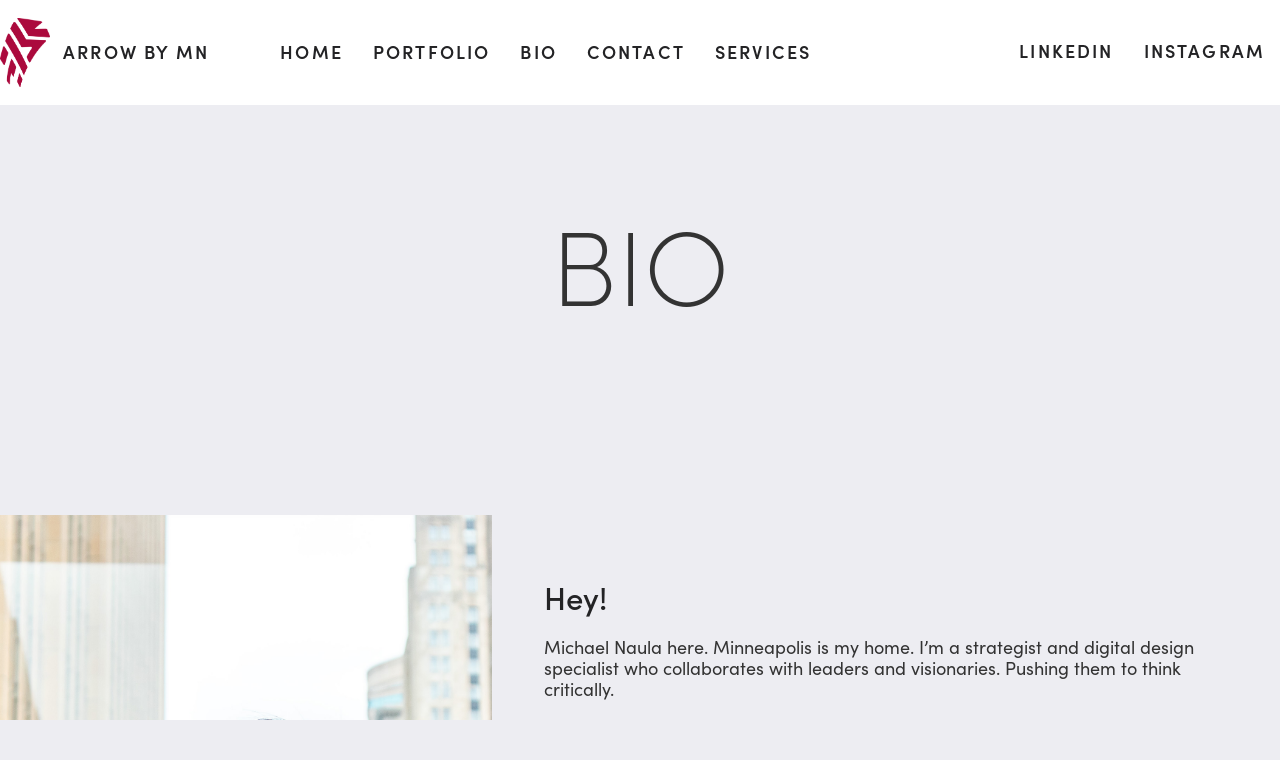

--- FILE ---
content_type: text/html; charset=utf-8
request_url: https://www.michaelnaula.com/bio
body_size: 3283
content:
<!DOCTYPE html><!-- This site was created in Webflow. https://webflow.com --><!-- Last Published: Tue Apr 15 2025 19:50:54 GMT+0000 (Coordinated Universal Time) --><html data-wf-domain="www.michaelnaula.com" data-wf-page="6422fdda7802ea2fcb772eff" data-wf-site="6420614bf2602a3bdfeb5268"><head><meta charset="utf-8"/><title>Bio</title><meta content="Bio" property="og:title"/><meta content="Bio" property="twitter:title"/><meta content="width=device-width, initial-scale=1" name="viewport"/><meta content="Webflow" name="generator"/><link href="https://cdn.prod.website-files.com/6420614bf2602a3bdfeb5268/css/michael-naula-home.webflow.1463c973a.css" rel="stylesheet" type="text/css"/><link href="https://fonts.googleapis.com" rel="preconnect"/><link href="https://fonts.gstatic.com" rel="preconnect" crossorigin="anonymous"/><script src="https://ajax.googleapis.com/ajax/libs/webfont/1.6.26/webfont.js" type="text/javascript"></script><script type="text/javascript">WebFont.load({  google: {    families: ["Montserrat:100,100italic,200,200italic,300,300italic,400,400italic,500,500italic,600,600italic,700,700italic,800,800italic,900,900italic","Crimson Pro:regular,600,700,800"]  }});</script><script src="https://use.typekit.net/qgc3prr.js" type="text/javascript"></script><script type="text/javascript">try{Typekit.load();}catch(e){}</script><script type="text/javascript">!function(o,c){var n=c.documentElement,t=" w-mod-";n.className+=t+"js",("ontouchstart"in o||o.DocumentTouch&&c instanceof DocumentTouch)&&(n.className+=t+"touch")}(window,document);</script><link href="https://cdn.prod.website-files.com/6420614bf2602a3bdfeb5268/6476276353cc86fc19a43f34_2023Favicon.png" rel="shortcut icon" type="image/x-icon"/><link href="https://cdn.prod.website-files.com/6420614bf2602a3bdfeb5268/64762769ee50250540b0a6d9_2023Webclip.jpg" rel="apple-touch-icon"/><script async="" src="https://www.googletagmanager.com/gtag/js?id=G-C73NSVV6N9"></script><script type="text/javascript">window.dataLayer = window.dataLayer || [];function gtag(){dataLayer.push(arguments);}gtag('set', 'developer_id.dZGVlNj', true);gtag('js', new Date());gtag('config', 'G-C73NSVV6N9');</script></head><body class="body"><div data-animation="over-right" data-collapse="medium" data-duration="400" data-easing="ease-in-out" data-easing2="ease-in-out" role="banner" class="navigation-bar w-nav"><div class="main-navigation w-container"><div class="nav-secondary"><div class="nav-logo-block"><a href="/" class="w-nav-brand"><img src="https://cdn.prod.website-files.com/6420614bf2602a3bdfeb5268/6422fb2759d07a69d4f3fc3e_MN_Logo_MNBurgundy_RGB.png" loading="lazy" alt="Michael Naula primary logo."/></a><div class="nav-wordmark"><a href="https://www.michaelnaula.com" class="link">Arrow By MN</a></div></div><nav role="navigation" class="nav-menu-pages w-nav-menu"><ul role="list" class="nav-list-pages"><li class="nav-list-item"><a href="/" class="nav-link-02 w-nav-link">Home</a></li><li class="nav-list-item"><a href="/portfolio" class="nav-link-02 w-nav-link">portfolio</a></li><li class="nav-list-item"><a href="/bio" aria-current="page" class="nav-link-02 w-nav-link w--current">bio</a></li><li class="nav-list-item"><a href="/contact" class="nav-link-02 w-nav-link">Contact</a></li><li class="nav-list-item"><a href="/services" class="nav-link-02 w-nav-link">services</a></li></ul><ul role="list" class="nav-social-block-list w-list-unstyled"><li class="nav-social-item"><a href="https://www.linkedin.com/in/michael-naula" target="_blank" class="nav-link-02">LinkedIn</a></li><li class="nav-social-item"><a href="https://www.instagram.com/arrowbymn/" target="_blank" class="nav-link-02">instagram</a></li></ul></nav><div class="w-nav-button"><div class="icon w-icon-nav-menu"></div></div></div></div></div><div class="pageheader-section"><div class="header-container w-container"><h1 class="heading01-106-black-center">bio</h1></div></div><div class="bio-section"><div class="bio-main-container w-container"><div class="image-container"><img src="https://cdn.prod.website-files.com/6420614bf2602a3bdfeb5268/646abbc4dfe239308350af52_MN_SPRING22_117_H.jpg" loading="lazy" sizes="100vw" srcset="https://cdn.prod.website-files.com/6420614bf2602a3bdfeb5268/646abbc4dfe239308350af52_MN_SPRING22_117_H-p-500.jpg 500w, https://cdn.prod.website-files.com/6420614bf2602a3bdfeb5268/646abbc4dfe239308350af52_MN_SPRING22_117_H-p-800.jpg 800w, https://cdn.prod.website-files.com/6420614bf2602a3bdfeb5268/646abbc4dfe239308350af52_MN_SPRING22_117_H-p-1080.jpg 1080w, https://cdn.prod.website-files.com/6420614bf2602a3bdfeb5268/646abbc4dfe239308350af52_MN_SPRING22_117_H.jpg 1334w" alt="Portrait of Michael Naula. The background is downtown Minneapolis. " class="bio-main-image"/></div><div class="bio-container"><h6 class="heading-6">Hey!</h6><p class="body-18-black">Michael Naula here. Minneapolis is my home. I’m a strategist and digital design specialist who collaborates with leaders and visionaries. Pushing them to think critically.</p><p class="body-18-black">In the past, my design background has allowed me to work on web design and branding projects for a variety of organizations here in the Twin Cities. Recently, the role of a designer for an independent eyewear company has inspired me to further explore this space. A rendezvous between luxury frames and healthcare. This is where I find myself.</p><p class="body-18-black">The move going forward is to become a consulting figure. User experience, branding, and social media strategy are some of the many subjects that I continuously relearn in order to achieve that goal. To find patterns where design can make an impact on the health and wellbeing space. All while looking stylish. Stay tuned for what&#x27;s to come.</p></div></div></div><div class="cooking-section"><div class="_1500-container w-container"><div class="cooking-text"><h5 class="heading-5">Cooking</h5><p class="body-18-black">I can list off my interests such as drawing, reading, football, and many more. However, one thing that will never get old is cooking. Cooking is enjoyable for me because it&#x27;s another way to be creative and share my cooked meals with others. My first job was being a cook. Although very repetitive, the experience led me to my attachment to quesadillas, as it was an appetizer constantly ordered by customers.</p><p class="body-18-black">Today, quesadillas are a go to answer for most things. An app to watch the football game? Quesadillas! A quick lunch? Quesadillas. To share my obsession, here is my chicken quesadilla recipe. I encourage you to make your own variation from this. Now get cooking!</p></div></div></div><footer id="footer" class="footer-sec"><div class="footer-top-1"><div class="footer-top-container-1 w-container"><div class="footer-left"><h4 class="heading04-46-white">One Last Time. All My Channels.</h4><div class="footer-contact"><div class="footer-email"><p class="subtitle-22-5-footer">Email:</p><p class="subtitle-28-white">mnaula018@gmail.com</p></div><div class="footer-social"><p class="subtitle-22-5-footer">Social:</p><div class="footer-social-icons"><div class="html-embed-01 w-embed w-script"><div>
<ul style="list-style-type:none; padding:0; margin:0;">
        
        <li style="display: inline-block;padding: 0 15px;"><a href="https://www.linkedin.com/in/michael-naula-9b8786190/" target="_blank" alt="link to linkedin"><i style="color:#fff;font-size:35px;" class="fab fa-linkedin-in"></i></a></li>
        <li style="display: inline-block;padding: 0 15px;"><a href="https://www.instagram.com/arrowbymn/" target="_blank" alt="link to instagram"><i style="color:#fff;font-size:35px;" class="fab fa-instagram"></i></a></li>
    </ul>
    </div>
    <script src="https://kit.fontawesome.com/be464afc03.js" crossorigin="anonymous"></script></div></div></div></div></div></div></div><div class="footer-bottom-1"><div class="footer-bottom-container-1 w-container"><div class="div-block-2"><p id="w-node-e66f4c85-a57d-d34a-6a3d-1688d8e65481-d8e6546d" class="paragraph-6">copyright 2025 michael naula | all rights reserved</p><p id="w-node-e66f4c85-a57d-d34a-6a3d-1688d8e65483-d8e6546d" class="paragraph-7">branding, photography, website design by michael naula</p></div></div></div></footer><script src="https://d3e54v103j8qbb.cloudfront.net/js/jquery-3.5.1.min.dc5e7f18c8.js?site=6420614bf2602a3bdfeb5268" type="text/javascript" integrity="sha256-9/aliU8dGd2tb6OSsuzixeV4y/faTqgFtohetphbbj0=" crossorigin="anonymous"></script><script src="https://cdn.prod.website-files.com/6420614bf2602a3bdfeb5268/js/webflow.schunk.02e5214ae639960c.js" type="text/javascript"></script><script src="https://cdn.prod.website-files.com/6420614bf2602a3bdfeb5268/js/webflow.a9ba356d.3692a7cf7955e435.js" type="text/javascript"></script></body></html>

--- FILE ---
content_type: text/css
request_url: https://cdn.prod.website-files.com/6420614bf2602a3bdfeb5268/css/michael-naula-home.webflow.1463c973a.css
body_size: 18166
content:
html {
  -webkit-text-size-adjust: 100%;
  -ms-text-size-adjust: 100%;
  font-family: sans-serif;
}

body {
  margin: 0;
}

article, aside, details, figcaption, figure, footer, header, hgroup, main, menu, nav, section, summary {
  display: block;
}

audio, canvas, progress, video {
  vertical-align: baseline;
  display: inline-block;
}

audio:not([controls]) {
  height: 0;
  display: none;
}

[hidden], template {
  display: none;
}

a {
  background-color: #0000;
}

a:active, a:hover {
  outline: 0;
}

abbr[title] {
  border-bottom: 1px dotted;
}

b, strong {
  font-weight: bold;
}

dfn {
  font-style: italic;
}

h1 {
  margin: .67em 0;
  font-size: 2em;
}

mark {
  color: #000;
  background: #ff0;
}

small {
  font-size: 80%;
}

sub, sup {
  vertical-align: baseline;
  font-size: 75%;
  line-height: 0;
  position: relative;
}

sup {
  top: -.5em;
}

sub {
  bottom: -.25em;
}

img {
  border: 0;
}

svg:not(:root) {
  overflow: hidden;
}

hr {
  box-sizing: content-box;
  height: 0;
}

pre {
  overflow: auto;
}

code, kbd, pre, samp {
  font-family: monospace;
  font-size: 1em;
}

button, input, optgroup, select, textarea {
  color: inherit;
  font: inherit;
  margin: 0;
}

button {
  overflow: visible;
}

button, select {
  text-transform: none;
}

button, html input[type="button"], input[type="reset"] {
  -webkit-appearance: button;
  cursor: pointer;
}

button[disabled], html input[disabled] {
  cursor: default;
}

button::-moz-focus-inner, input::-moz-focus-inner {
  border: 0;
  padding: 0;
}

input {
  line-height: normal;
}

input[type="checkbox"], input[type="radio"] {
  box-sizing: border-box;
  padding: 0;
}

input[type="number"]::-webkit-inner-spin-button, input[type="number"]::-webkit-outer-spin-button {
  height: auto;
}

input[type="search"] {
  -webkit-appearance: none;
}

input[type="search"]::-webkit-search-cancel-button, input[type="search"]::-webkit-search-decoration {
  -webkit-appearance: none;
}

legend {
  border: 0;
  padding: 0;
}

textarea {
  overflow: auto;
}

optgroup {
  font-weight: bold;
}

table {
  border-collapse: collapse;
  border-spacing: 0;
}

td, th {
  padding: 0;
}

@font-face {
  font-family: webflow-icons;
  src: url("[data-uri]") format("truetype");
  font-weight: normal;
  font-style: normal;
}

[class^="w-icon-"], [class*=" w-icon-"] {
  speak: none;
  font-variant: normal;
  text-transform: none;
  -webkit-font-smoothing: antialiased;
  -moz-osx-font-smoothing: grayscale;
  font-style: normal;
  font-weight: normal;
  line-height: 1;
  font-family: webflow-icons !important;
}

.w-icon-slider-right:before {
  content: "";
}

.w-icon-slider-left:before {
  content: "";
}

.w-icon-nav-menu:before {
  content: "";
}

.w-icon-arrow-down:before, .w-icon-dropdown-toggle:before {
  content: "";
}

.w-icon-file-upload-remove:before {
  content: "";
}

.w-icon-file-upload-icon:before {
  content: "";
}

* {
  box-sizing: border-box;
}

html {
  height: 100%;
}

body {
  color: #333;
  background-color: #fff;
  min-height: 100%;
  margin: 0;
  font-family: Arial, sans-serif;
  font-size: 14px;
  line-height: 20px;
}

img {
  vertical-align: middle;
  max-width: 100%;
  display: inline-block;
}

html.w-mod-touch * {
  background-attachment: scroll !important;
}

.w-block {
  display: block;
}

.w-inline-block {
  max-width: 100%;
  display: inline-block;
}

.w-clearfix:before, .w-clearfix:after {
  content: " ";
  grid-area: 1 / 1 / 2 / 2;
  display: table;
}

.w-clearfix:after {
  clear: both;
}

.w-hidden {
  display: none;
}

.w-button {
  color: #fff;
  line-height: inherit;
  cursor: pointer;
  background-color: #3898ec;
  border: 0;
  border-radius: 0;
  padding: 9px 15px;
  text-decoration: none;
  display: inline-block;
}

input.w-button {
  -webkit-appearance: button;
}

html[data-w-dynpage] [data-w-cloak] {
  color: #0000 !important;
}

.w-code-block {
  margin: unset;
}

pre.w-code-block code {
  all: inherit;
}

.w-optimization {
  display: contents;
}

.w-webflow-badge, .w-webflow-badge > img {
  box-sizing: unset;
  width: unset;
  height: unset;
  max-height: unset;
  max-width: unset;
  min-height: unset;
  min-width: unset;
  margin: unset;
  padding: unset;
  float: unset;
  clear: unset;
  border: unset;
  border-radius: unset;
  background: unset;
  background-image: unset;
  background-position: unset;
  background-size: unset;
  background-repeat: unset;
  background-origin: unset;
  background-clip: unset;
  background-attachment: unset;
  background-color: unset;
  box-shadow: unset;
  transform: unset;
  direction: unset;
  font-family: unset;
  font-weight: unset;
  color: unset;
  font-size: unset;
  line-height: unset;
  font-style: unset;
  font-variant: unset;
  text-align: unset;
  letter-spacing: unset;
  -webkit-text-decoration: unset;
  text-decoration: unset;
  text-indent: unset;
  text-transform: unset;
  list-style-type: unset;
  text-shadow: unset;
  vertical-align: unset;
  cursor: unset;
  white-space: unset;
  word-break: unset;
  word-spacing: unset;
  word-wrap: unset;
  transition: unset;
}

.w-webflow-badge {
  white-space: nowrap;
  cursor: pointer;
  box-shadow: 0 0 0 1px #0000001a, 0 1px 3px #0000001a;
  visibility: visible !important;
  opacity: 1 !important;
  z-index: 2147483647 !important;
  color: #aaadb0 !important;
  overflow: unset !important;
  background-color: #fff !important;
  border-radius: 3px !important;
  width: auto !important;
  height: auto !important;
  margin: 0 !important;
  padding: 6px !important;
  font-size: 12px !important;
  line-height: 14px !important;
  text-decoration: none !important;
  display: inline-block !important;
  position: fixed !important;
  inset: auto 12px 12px auto !important;
  transform: none !important;
}

.w-webflow-badge > img {
  position: unset;
  visibility: unset !important;
  opacity: 1 !important;
  vertical-align: middle !important;
  display: inline-block !important;
}

h1, h2, h3, h4, h5, h6 {
  margin-bottom: 10px;
  font-weight: bold;
}

h1 {
  margin-top: 20px;
  font-size: 38px;
  line-height: 44px;
}

h2 {
  margin-top: 20px;
  font-size: 32px;
  line-height: 36px;
}

h3 {
  margin-top: 20px;
  font-size: 24px;
  line-height: 30px;
}

h4 {
  margin-top: 10px;
  font-size: 18px;
  line-height: 24px;
}

h5 {
  margin-top: 10px;
  font-size: 14px;
  line-height: 20px;
}

h6 {
  margin-top: 10px;
  font-size: 12px;
  line-height: 18px;
}

p {
  margin-top: 0;
  margin-bottom: 10px;
}

blockquote {
  border-left: 5px solid #e2e2e2;
  margin: 0 0 10px;
  padding: 10px 20px;
  font-size: 18px;
  line-height: 22px;
}

figure {
  margin: 0 0 10px;
}

figcaption {
  text-align: center;
  margin-top: 5px;
}

ul, ol {
  margin-top: 0;
  margin-bottom: 10px;
  padding-left: 40px;
}

.w-list-unstyled {
  padding-left: 0;
  list-style: none;
}

.w-embed:before, .w-embed:after {
  content: " ";
  grid-area: 1 / 1 / 2 / 2;
  display: table;
}

.w-embed:after {
  clear: both;
}

.w-video {
  width: 100%;
  padding: 0;
  position: relative;
}

.w-video iframe, .w-video object, .w-video embed {
  border: none;
  width: 100%;
  height: 100%;
  position: absolute;
  top: 0;
  left: 0;
}

fieldset {
  border: 0;
  margin: 0;
  padding: 0;
}

button, [type="button"], [type="reset"] {
  cursor: pointer;
  -webkit-appearance: button;
  border: 0;
}

.w-form {
  margin: 0 0 15px;
}

.w-form-done {
  text-align: center;
  background-color: #ddd;
  padding: 20px;
  display: none;
}

.w-form-fail {
  background-color: #ffdede;
  margin-top: 10px;
  padding: 10px;
  display: none;
}

label {
  margin-bottom: 5px;
  font-weight: bold;
  display: block;
}

.w-input, .w-select {
  color: #333;
  vertical-align: middle;
  background-color: #fff;
  border: 1px solid #ccc;
  width: 100%;
  height: 38px;
  margin-bottom: 10px;
  padding: 8px 12px;
  font-size: 14px;
  line-height: 1.42857;
  display: block;
}

.w-input::placeholder, .w-select::placeholder {
  color: #999;
}

.w-input:focus, .w-select:focus {
  border-color: #3898ec;
  outline: 0;
}

.w-input[disabled], .w-select[disabled], .w-input[readonly], .w-select[readonly], fieldset[disabled] .w-input, fieldset[disabled] .w-select {
  cursor: not-allowed;
}

.w-input[disabled]:not(.w-input-disabled), .w-select[disabled]:not(.w-input-disabled), .w-input[readonly], .w-select[readonly], fieldset[disabled]:not(.w-input-disabled) .w-input, fieldset[disabled]:not(.w-input-disabled) .w-select {
  background-color: #eee;
}

textarea.w-input, textarea.w-select {
  height: auto;
}

.w-select {
  background-color: #f3f3f3;
}

.w-select[multiple] {
  height: auto;
}

.w-form-label {
  cursor: pointer;
  margin-bottom: 0;
  font-weight: normal;
  display: inline-block;
}

.w-radio {
  margin-bottom: 5px;
  padding-left: 20px;
  display: block;
}

.w-radio:before, .w-radio:after {
  content: " ";
  grid-area: 1 / 1 / 2 / 2;
  display: table;
}

.w-radio:after {
  clear: both;
}

.w-radio-input {
  float: left;
  margin: 3px 0 0 -20px;
  line-height: normal;
}

.w-file-upload {
  margin-bottom: 10px;
  display: block;
}

.w-file-upload-input {
  opacity: 0;
  z-index: -100;
  width: .1px;
  height: .1px;
  position: absolute;
  overflow: hidden;
}

.w-file-upload-default, .w-file-upload-uploading, .w-file-upload-success {
  color: #333;
  display: inline-block;
}

.w-file-upload-error {
  margin-top: 10px;
  display: block;
}

.w-file-upload-default.w-hidden, .w-file-upload-uploading.w-hidden, .w-file-upload-error.w-hidden, .w-file-upload-success.w-hidden {
  display: none;
}

.w-file-upload-uploading-btn {
  cursor: pointer;
  background-color: #fafafa;
  border: 1px solid #ccc;
  margin: 0;
  padding: 8px 12px;
  font-size: 14px;
  font-weight: normal;
  display: flex;
}

.w-file-upload-file {
  background-color: #fafafa;
  border: 1px solid #ccc;
  flex-grow: 1;
  justify-content: space-between;
  margin: 0;
  padding: 8px 9px 8px 11px;
  display: flex;
}

.w-file-upload-file-name {
  font-size: 14px;
  font-weight: normal;
  display: block;
}

.w-file-remove-link {
  cursor: pointer;
  width: auto;
  height: auto;
  margin-top: 3px;
  margin-left: 10px;
  padding: 3px;
  display: block;
}

.w-icon-file-upload-remove {
  margin: auto;
  font-size: 10px;
}

.w-file-upload-error-msg {
  color: #ea384c;
  padding: 2px 0;
  display: inline-block;
}

.w-file-upload-info {
  padding: 0 12px;
  line-height: 38px;
  display: inline-block;
}

.w-file-upload-label {
  cursor: pointer;
  background-color: #fafafa;
  border: 1px solid #ccc;
  margin: 0;
  padding: 8px 12px;
  font-size: 14px;
  font-weight: normal;
  display: inline-block;
}

.w-icon-file-upload-icon, .w-icon-file-upload-uploading {
  width: 20px;
  margin-right: 8px;
  display: inline-block;
}

.w-icon-file-upload-uploading {
  height: 20px;
}

.w-container {
  max-width: 940px;
  margin-left: auto;
  margin-right: auto;
}

.w-container:before, .w-container:after {
  content: " ";
  grid-area: 1 / 1 / 2 / 2;
  display: table;
}

.w-container:after {
  clear: both;
}

.w-container .w-row {
  margin-left: -10px;
  margin-right: -10px;
}

.w-row:before, .w-row:after {
  content: " ";
  grid-area: 1 / 1 / 2 / 2;
  display: table;
}

.w-row:after {
  clear: both;
}

.w-row .w-row {
  margin-left: 0;
  margin-right: 0;
}

.w-col {
  float: left;
  width: 100%;
  min-height: 1px;
  padding-left: 10px;
  padding-right: 10px;
  position: relative;
}

.w-col .w-col {
  padding-left: 0;
  padding-right: 0;
}

.w-col-1 {
  width: 8.33333%;
}

.w-col-2 {
  width: 16.6667%;
}

.w-col-3 {
  width: 25%;
}

.w-col-4 {
  width: 33.3333%;
}

.w-col-5 {
  width: 41.6667%;
}

.w-col-6 {
  width: 50%;
}

.w-col-7 {
  width: 58.3333%;
}

.w-col-8 {
  width: 66.6667%;
}

.w-col-9 {
  width: 75%;
}

.w-col-10 {
  width: 83.3333%;
}

.w-col-11 {
  width: 91.6667%;
}

.w-col-12 {
  width: 100%;
}

.w-hidden-main {
  display: none !important;
}

@media screen and (max-width: 991px) {
  .w-container {
    max-width: 728px;
  }

  .w-hidden-main {
    display: inherit !important;
  }

  .w-hidden-medium {
    display: none !important;
  }

  .w-col-medium-1 {
    width: 8.33333%;
  }

  .w-col-medium-2 {
    width: 16.6667%;
  }

  .w-col-medium-3 {
    width: 25%;
  }

  .w-col-medium-4 {
    width: 33.3333%;
  }

  .w-col-medium-5 {
    width: 41.6667%;
  }

  .w-col-medium-6 {
    width: 50%;
  }

  .w-col-medium-7 {
    width: 58.3333%;
  }

  .w-col-medium-8 {
    width: 66.6667%;
  }

  .w-col-medium-9 {
    width: 75%;
  }

  .w-col-medium-10 {
    width: 83.3333%;
  }

  .w-col-medium-11 {
    width: 91.6667%;
  }

  .w-col-medium-12 {
    width: 100%;
  }

  .w-col-stack {
    width: 100%;
    left: auto;
    right: auto;
  }
}

@media screen and (max-width: 767px) {
  .w-hidden-main, .w-hidden-medium {
    display: inherit !important;
  }

  .w-hidden-small {
    display: none !important;
  }

  .w-row, .w-container .w-row {
    margin-left: 0;
    margin-right: 0;
  }

  .w-col {
    width: 100%;
    left: auto;
    right: auto;
  }

  .w-col-small-1 {
    width: 8.33333%;
  }

  .w-col-small-2 {
    width: 16.6667%;
  }

  .w-col-small-3 {
    width: 25%;
  }

  .w-col-small-4 {
    width: 33.3333%;
  }

  .w-col-small-5 {
    width: 41.6667%;
  }

  .w-col-small-6 {
    width: 50%;
  }

  .w-col-small-7 {
    width: 58.3333%;
  }

  .w-col-small-8 {
    width: 66.6667%;
  }

  .w-col-small-9 {
    width: 75%;
  }

  .w-col-small-10 {
    width: 83.3333%;
  }

  .w-col-small-11 {
    width: 91.6667%;
  }

  .w-col-small-12 {
    width: 100%;
  }
}

@media screen and (max-width: 479px) {
  .w-container {
    max-width: none;
  }

  .w-hidden-main, .w-hidden-medium, .w-hidden-small {
    display: inherit !important;
  }

  .w-hidden-tiny {
    display: none !important;
  }

  .w-col {
    width: 100%;
  }

  .w-col-tiny-1 {
    width: 8.33333%;
  }

  .w-col-tiny-2 {
    width: 16.6667%;
  }

  .w-col-tiny-3 {
    width: 25%;
  }

  .w-col-tiny-4 {
    width: 33.3333%;
  }

  .w-col-tiny-5 {
    width: 41.6667%;
  }

  .w-col-tiny-6 {
    width: 50%;
  }

  .w-col-tiny-7 {
    width: 58.3333%;
  }

  .w-col-tiny-8 {
    width: 66.6667%;
  }

  .w-col-tiny-9 {
    width: 75%;
  }

  .w-col-tiny-10 {
    width: 83.3333%;
  }

  .w-col-tiny-11 {
    width: 91.6667%;
  }

  .w-col-tiny-12 {
    width: 100%;
  }
}

.w-widget {
  position: relative;
}

.w-widget-map {
  width: 100%;
  height: 400px;
}

.w-widget-map label {
  width: auto;
  display: inline;
}

.w-widget-map img {
  max-width: inherit;
}

.w-widget-map .gm-style-iw {
  text-align: center;
}

.w-widget-map .gm-style-iw > button {
  display: none !important;
}

.w-widget-twitter {
  overflow: hidden;
}

.w-widget-twitter-count-shim {
  vertical-align: top;
  text-align: center;
  background: #fff;
  border: 1px solid #758696;
  border-radius: 3px;
  width: 28px;
  height: 20px;
  display: inline-block;
  position: relative;
}

.w-widget-twitter-count-shim * {
  pointer-events: none;
  -webkit-user-select: none;
  user-select: none;
}

.w-widget-twitter-count-shim .w-widget-twitter-count-inner {
  text-align: center;
  color: #999;
  font-family: serif;
  font-size: 15px;
  line-height: 12px;
  position: relative;
}

.w-widget-twitter-count-shim .w-widget-twitter-count-clear {
  display: block;
  position: relative;
}

.w-widget-twitter-count-shim.w--large {
  width: 36px;
  height: 28px;
}

.w-widget-twitter-count-shim.w--large .w-widget-twitter-count-inner {
  font-size: 18px;
  line-height: 18px;
}

.w-widget-twitter-count-shim:not(.w--vertical) {
  margin-left: 5px;
  margin-right: 8px;
}

.w-widget-twitter-count-shim:not(.w--vertical).w--large {
  margin-left: 6px;
}

.w-widget-twitter-count-shim:not(.w--vertical):before, .w-widget-twitter-count-shim:not(.w--vertical):after {
  content: " ";
  pointer-events: none;
  border: solid #0000;
  width: 0;
  height: 0;
  position: absolute;
  top: 50%;
  left: 0;
}

.w-widget-twitter-count-shim:not(.w--vertical):before {
  border-width: 4px;
  border-color: #75869600 #5d6c7b #75869600 #75869600;
  margin-top: -4px;
  margin-left: -9px;
}

.w-widget-twitter-count-shim:not(.w--vertical).w--large:before {
  border-width: 5px;
  margin-top: -5px;
  margin-left: -10px;
}

.w-widget-twitter-count-shim:not(.w--vertical):after {
  border-width: 4px;
  border-color: #fff0 #fff #fff0 #fff0;
  margin-top: -4px;
  margin-left: -8px;
}

.w-widget-twitter-count-shim:not(.w--vertical).w--large:after {
  border-width: 5px;
  margin-top: -5px;
  margin-left: -9px;
}

.w-widget-twitter-count-shim.w--vertical {
  width: 61px;
  height: 33px;
  margin-bottom: 8px;
}

.w-widget-twitter-count-shim.w--vertical:before, .w-widget-twitter-count-shim.w--vertical:after {
  content: " ";
  pointer-events: none;
  border: solid #0000;
  width: 0;
  height: 0;
  position: absolute;
  top: 100%;
  left: 50%;
}

.w-widget-twitter-count-shim.w--vertical:before {
  border-width: 5px;
  border-color: #5d6c7b #75869600 #75869600;
  margin-left: -5px;
}

.w-widget-twitter-count-shim.w--vertical:after {
  border-width: 4px;
  border-color: #fff #fff0 #fff0;
  margin-left: -4px;
}

.w-widget-twitter-count-shim.w--vertical .w-widget-twitter-count-inner {
  font-size: 18px;
  line-height: 22px;
}

.w-widget-twitter-count-shim.w--vertical.w--large {
  width: 76px;
}

.w-background-video {
  color: #fff;
  height: 500px;
  position: relative;
  overflow: hidden;
}

.w-background-video > video {
  object-fit: cover;
  z-index: -100;
  background-position: 50%;
  background-size: cover;
  width: 100%;
  height: 100%;
  margin: auto;
  position: absolute;
  inset: -100%;
}

.w-background-video > video::-webkit-media-controls-start-playback-button {
  -webkit-appearance: none;
  display: none !important;
}

.w-background-video--control {
  background-color: #0000;
  padding: 0;
  position: absolute;
  bottom: 1em;
  right: 1em;
}

.w-background-video--control > [hidden] {
  display: none !important;
}

.w-slider {
  text-align: center;
  clear: both;
  -webkit-tap-highlight-color: #0000;
  tap-highlight-color: #0000;
  background: #ddd;
  height: 300px;
  position: relative;
}

.w-slider-mask {
  z-index: 1;
  white-space: nowrap;
  height: 100%;
  display: block;
  position: relative;
  left: 0;
  right: 0;
  overflow: hidden;
}

.w-slide {
  vertical-align: top;
  white-space: normal;
  text-align: left;
  width: 100%;
  height: 100%;
  display: inline-block;
  position: relative;
}

.w-slider-nav {
  z-index: 2;
  text-align: center;
  -webkit-tap-highlight-color: #0000;
  tap-highlight-color: #0000;
  height: 40px;
  margin: auto;
  padding-top: 10px;
  position: absolute;
  inset: auto 0 0;
}

.w-slider-nav.w-round > div {
  border-radius: 100%;
}

.w-slider-nav.w-num > div {
  font-size: inherit;
  line-height: inherit;
  width: auto;
  height: auto;
  padding: .2em .5em;
}

.w-slider-nav.w-shadow > div {
  box-shadow: 0 0 3px #3336;
}

.w-slider-nav-invert {
  color: #fff;
}

.w-slider-nav-invert > div {
  background-color: #2226;
}

.w-slider-nav-invert > div.w-active {
  background-color: #222;
}

.w-slider-dot {
  cursor: pointer;
  background-color: #fff6;
  width: 1em;
  height: 1em;
  margin: 0 3px .5em;
  transition: background-color .1s, color .1s;
  display: inline-block;
  position: relative;
}

.w-slider-dot.w-active {
  background-color: #fff;
}

.w-slider-dot:focus {
  outline: none;
  box-shadow: 0 0 0 2px #fff;
}

.w-slider-dot:focus.w-active {
  box-shadow: none;
}

.w-slider-arrow-left, .w-slider-arrow-right {
  cursor: pointer;
  color: #fff;
  -webkit-tap-highlight-color: #0000;
  tap-highlight-color: #0000;
  -webkit-user-select: none;
  user-select: none;
  width: 80px;
  margin: auto;
  font-size: 40px;
  position: absolute;
  inset: 0;
  overflow: hidden;
}

.w-slider-arrow-left [class^="w-icon-"], .w-slider-arrow-right [class^="w-icon-"], .w-slider-arrow-left [class*=" w-icon-"], .w-slider-arrow-right [class*=" w-icon-"] {
  position: absolute;
}

.w-slider-arrow-left:focus, .w-slider-arrow-right:focus {
  outline: 0;
}

.w-slider-arrow-left {
  z-index: 3;
  right: auto;
}

.w-slider-arrow-right {
  z-index: 4;
  left: auto;
}

.w-icon-slider-left, .w-icon-slider-right {
  width: 1em;
  height: 1em;
  margin: auto;
  inset: 0;
}

.w-slider-aria-label {
  clip: rect(0 0 0 0);
  border: 0;
  width: 1px;
  height: 1px;
  margin: -1px;
  padding: 0;
  position: absolute;
  overflow: hidden;
}

.w-slider-force-show {
  display: block !important;
}

.w-dropdown {
  text-align: left;
  z-index: 900;
  margin-left: auto;
  margin-right: auto;
  display: inline-block;
  position: relative;
}

.w-dropdown-btn, .w-dropdown-toggle, .w-dropdown-link {
  vertical-align: top;
  color: #222;
  text-align: left;
  white-space: nowrap;
  margin-left: auto;
  margin-right: auto;
  padding: 20px;
  text-decoration: none;
  position: relative;
}

.w-dropdown-toggle {
  -webkit-user-select: none;
  user-select: none;
  cursor: pointer;
  padding-right: 40px;
  display: inline-block;
}

.w-dropdown-toggle:focus {
  outline: 0;
}

.w-icon-dropdown-toggle {
  width: 1em;
  height: 1em;
  margin: auto 20px auto auto;
  position: absolute;
  top: 0;
  bottom: 0;
  right: 0;
}

.w-dropdown-list {
  background: #ddd;
  min-width: 100%;
  display: none;
  position: absolute;
}

.w-dropdown-list.w--open {
  display: block;
}

.w-dropdown-link {
  color: #222;
  padding: 10px 20px;
  display: block;
}

.w-dropdown-link.w--current {
  color: #0082f3;
}

.w-dropdown-link:focus {
  outline: 0;
}

@media screen and (max-width: 767px) {
  .w-nav-brand {
    padding-left: 10px;
  }
}

.w-lightbox-backdrop {
  cursor: auto;
  letter-spacing: normal;
  text-indent: 0;
  text-shadow: none;
  text-transform: none;
  visibility: visible;
  white-space: normal;
  word-break: normal;
  word-spacing: normal;
  word-wrap: normal;
  color: #fff;
  text-align: center;
  z-index: 2000;
  opacity: 0;
  -webkit-user-select: none;
  -moz-user-select: none;
  -webkit-tap-highlight-color: transparent;
  background: #000000e6;
  outline: 0;
  font-family: Helvetica Neue, Helvetica, Ubuntu, Segoe UI, Verdana, sans-serif;
  font-size: 17px;
  font-style: normal;
  font-weight: 300;
  line-height: 1.2;
  list-style: disc;
  position: fixed;
  inset: 0;
  -webkit-transform: translate(0);
}

.w-lightbox-backdrop, .w-lightbox-container {
  -webkit-overflow-scrolling: touch;
  height: 100%;
  overflow: auto;
}

.w-lightbox-content {
  height: 100vh;
  position: relative;
  overflow: hidden;
}

.w-lightbox-view {
  opacity: 0;
  width: 100vw;
  height: 100vh;
  position: absolute;
}

.w-lightbox-view:before {
  content: "";
  height: 100vh;
}

.w-lightbox-group, .w-lightbox-group .w-lightbox-view, .w-lightbox-group .w-lightbox-view:before {
  height: 86vh;
}

.w-lightbox-frame, .w-lightbox-view:before {
  vertical-align: middle;
  display: inline-block;
}

.w-lightbox-figure {
  margin: 0;
  position: relative;
}

.w-lightbox-group .w-lightbox-figure {
  cursor: pointer;
}

.w-lightbox-img {
  width: auto;
  max-width: none;
  height: auto;
}

.w-lightbox-image {
  float: none;
  max-width: 100vw;
  max-height: 100vh;
  display: block;
}

.w-lightbox-group .w-lightbox-image {
  max-height: 86vh;
}

.w-lightbox-caption {
  text-align: left;
  text-overflow: ellipsis;
  white-space: nowrap;
  background: #0006;
  padding: .5em 1em;
  position: absolute;
  bottom: 0;
  left: 0;
  right: 0;
  overflow: hidden;
}

.w-lightbox-embed {
  width: 100%;
  height: 100%;
  position: absolute;
  inset: 0;
}

.w-lightbox-control {
  cursor: pointer;
  background-position: center;
  background-repeat: no-repeat;
  background-size: 24px;
  width: 4em;
  transition: all .3s;
  position: absolute;
  top: 0;
}

.w-lightbox-left {
  background-image: url("[data-uri]");
  display: none;
  bottom: 0;
  left: 0;
}

.w-lightbox-right {
  background-image: url("[data-uri]");
  display: none;
  bottom: 0;
  right: 0;
}

.w-lightbox-close {
  background-image: url("[data-uri]");
  background-size: 18px;
  height: 2.6em;
  right: 0;
}

.w-lightbox-strip {
  white-space: nowrap;
  padding: 0 1vh;
  line-height: 0;
  position: absolute;
  bottom: 0;
  left: 0;
  right: 0;
  overflow: auto hidden;
}

.w-lightbox-item {
  box-sizing: content-box;
  cursor: pointer;
  width: 10vh;
  padding: 2vh 1vh;
  display: inline-block;
  -webkit-transform: translate3d(0, 0, 0);
}

.w-lightbox-active {
  opacity: .3;
}

.w-lightbox-thumbnail {
  background: #222;
  height: 10vh;
  position: relative;
  overflow: hidden;
}

.w-lightbox-thumbnail-image {
  position: absolute;
  top: 0;
  left: 0;
}

.w-lightbox-thumbnail .w-lightbox-tall {
  width: 100%;
  top: 50%;
  transform: translate(0, -50%);
}

.w-lightbox-thumbnail .w-lightbox-wide {
  height: 100%;
  left: 50%;
  transform: translate(-50%);
}

.w-lightbox-spinner {
  box-sizing: border-box;
  border: 5px solid #0006;
  border-radius: 50%;
  width: 40px;
  height: 40px;
  margin-top: -20px;
  margin-left: -20px;
  animation: .8s linear infinite spin;
  position: absolute;
  top: 50%;
  left: 50%;
}

.w-lightbox-spinner:after {
  content: "";
  border: 3px solid #0000;
  border-bottom-color: #fff;
  border-radius: 50%;
  position: absolute;
  inset: -4px;
}

.w-lightbox-hide {
  display: none;
}

.w-lightbox-noscroll {
  overflow: hidden;
}

@media (min-width: 768px) {
  .w-lightbox-content {
    height: 96vh;
    margin-top: 2vh;
  }

  .w-lightbox-view, .w-lightbox-view:before {
    height: 96vh;
  }

  .w-lightbox-group, .w-lightbox-group .w-lightbox-view, .w-lightbox-group .w-lightbox-view:before {
    height: 84vh;
  }

  .w-lightbox-image {
    max-width: 96vw;
    max-height: 96vh;
  }

  .w-lightbox-group .w-lightbox-image {
    max-width: 82.3vw;
    max-height: 84vh;
  }

  .w-lightbox-left, .w-lightbox-right {
    opacity: .5;
    display: block;
  }

  .w-lightbox-close {
    opacity: .8;
  }

  .w-lightbox-control:hover {
    opacity: 1;
  }
}

.w-lightbox-inactive, .w-lightbox-inactive:hover {
  opacity: 0;
}

.w-richtext:before, .w-richtext:after {
  content: " ";
  grid-area: 1 / 1 / 2 / 2;
  display: table;
}

.w-richtext:after {
  clear: both;
}

.w-richtext[contenteditable="true"]:before, .w-richtext[contenteditable="true"]:after {
  white-space: initial;
}

.w-richtext ol, .w-richtext ul {
  overflow: hidden;
}

.w-richtext .w-richtext-figure-selected.w-richtext-figure-type-video div:after, .w-richtext .w-richtext-figure-selected[data-rt-type="video"] div:after, .w-richtext .w-richtext-figure-selected.w-richtext-figure-type-image div, .w-richtext .w-richtext-figure-selected[data-rt-type="image"] div {
  outline: 2px solid #2895f7;
}

.w-richtext figure.w-richtext-figure-type-video > div:after, .w-richtext figure[data-rt-type="video"] > div:after {
  content: "";
  display: none;
  position: absolute;
  inset: 0;
}

.w-richtext figure {
  max-width: 60%;
  position: relative;
}

.w-richtext figure > div:before {
  cursor: default !important;
}

.w-richtext figure img {
  width: 100%;
}

.w-richtext figure figcaption.w-richtext-figcaption-placeholder {
  opacity: .6;
}

.w-richtext figure div {
  color: #0000;
  font-size: 0;
}

.w-richtext figure.w-richtext-figure-type-image, .w-richtext figure[data-rt-type="image"] {
  display: table;
}

.w-richtext figure.w-richtext-figure-type-image > div, .w-richtext figure[data-rt-type="image"] > div {
  display: inline-block;
}

.w-richtext figure.w-richtext-figure-type-image > figcaption, .w-richtext figure[data-rt-type="image"] > figcaption {
  caption-side: bottom;
  display: table-caption;
}

.w-richtext figure.w-richtext-figure-type-video, .w-richtext figure[data-rt-type="video"] {
  width: 60%;
  height: 0;
}

.w-richtext figure.w-richtext-figure-type-video iframe, .w-richtext figure[data-rt-type="video"] iframe {
  width: 100%;
  height: 100%;
  position: absolute;
  top: 0;
  left: 0;
}

.w-richtext figure.w-richtext-figure-type-video > div, .w-richtext figure[data-rt-type="video"] > div {
  width: 100%;
}

.w-richtext figure.w-richtext-align-center {
  clear: both;
  margin-left: auto;
  margin-right: auto;
}

.w-richtext figure.w-richtext-align-center.w-richtext-figure-type-image > div, .w-richtext figure.w-richtext-align-center[data-rt-type="image"] > div {
  max-width: 100%;
}

.w-richtext figure.w-richtext-align-normal {
  clear: both;
}

.w-richtext figure.w-richtext-align-fullwidth {
  text-align: center;
  clear: both;
  width: 100%;
  max-width: 100%;
  margin-left: auto;
  margin-right: auto;
  display: block;
}

.w-richtext figure.w-richtext-align-fullwidth > div {
  padding-bottom: inherit;
  display: inline-block;
}

.w-richtext figure.w-richtext-align-fullwidth > figcaption {
  display: block;
}

.w-richtext figure.w-richtext-align-floatleft {
  float: left;
  clear: none;
  margin-right: 15px;
}

.w-richtext figure.w-richtext-align-floatright {
  float: right;
  clear: none;
  margin-left: 15px;
}

.w-nav {
  z-index: 1000;
  background: #ddd;
  position: relative;
}

.w-nav:before, .w-nav:after {
  content: " ";
  grid-area: 1 / 1 / 2 / 2;
  display: table;
}

.w-nav:after {
  clear: both;
}

.w-nav-brand {
  float: left;
  color: #333;
  text-decoration: none;
  position: relative;
}

.w-nav-link {
  vertical-align: top;
  color: #222;
  text-align: left;
  margin-left: auto;
  margin-right: auto;
  padding: 20px;
  text-decoration: none;
  display: inline-block;
  position: relative;
}

.w-nav-link.w--current {
  color: #0082f3;
}

.w-nav-menu {
  float: right;
  position: relative;
}

[data-nav-menu-open] {
  text-align: center;
  background: #c8c8c8;
  min-width: 200px;
  position: absolute;
  top: 100%;
  left: 0;
  right: 0;
  overflow: visible;
  display: block !important;
}

.w--nav-link-open {
  display: block;
  position: relative;
}

.w-nav-overlay {
  width: 100%;
  display: none;
  position: absolute;
  top: 100%;
  left: 0;
  right: 0;
  overflow: hidden;
}

.w-nav-overlay [data-nav-menu-open] {
  top: 0;
}

.w-nav[data-animation="over-left"] .w-nav-overlay {
  width: auto;
}

.w-nav[data-animation="over-left"] .w-nav-overlay, .w-nav[data-animation="over-left"] [data-nav-menu-open] {
  z-index: 1;
  top: 0;
  right: auto;
}

.w-nav[data-animation="over-right"] .w-nav-overlay {
  width: auto;
}

.w-nav[data-animation="over-right"] .w-nav-overlay, .w-nav[data-animation="over-right"] [data-nav-menu-open] {
  z-index: 1;
  top: 0;
  left: auto;
}

.w-nav-button {
  float: right;
  cursor: pointer;
  -webkit-tap-highlight-color: #0000;
  tap-highlight-color: #0000;
  -webkit-user-select: none;
  user-select: none;
  padding: 18px;
  font-size: 24px;
  display: none;
  position: relative;
}

.w-nav-button:focus {
  outline: 0;
}

.w-nav-button.w--open {
  color: #fff;
  background-color: #c8c8c8;
}

.w-nav[data-collapse="all"] .w-nav-menu {
  display: none;
}

.w-nav[data-collapse="all"] .w-nav-button, .w--nav-dropdown-open, .w--nav-dropdown-toggle-open {
  display: block;
}

.w--nav-dropdown-list-open {
  position: static;
}

@media screen and (max-width: 991px) {
  .w-nav[data-collapse="medium"] .w-nav-menu {
    display: none;
  }

  .w-nav[data-collapse="medium"] .w-nav-button {
    display: block;
  }
}

@media screen and (max-width: 767px) {
  .w-nav[data-collapse="small"] .w-nav-menu {
    display: none;
  }

  .w-nav[data-collapse="small"] .w-nav-button {
    display: block;
  }

  .w-nav-brand {
    padding-left: 10px;
  }
}

@media screen and (max-width: 479px) {
  .w-nav[data-collapse="tiny"] .w-nav-menu {
    display: none;
  }

  .w-nav[data-collapse="tiny"] .w-nav-button {
    display: block;
  }
}

.w-tabs {
  position: relative;
}

.w-tabs:before, .w-tabs:after {
  content: " ";
  grid-area: 1 / 1 / 2 / 2;
  display: table;
}

.w-tabs:after {
  clear: both;
}

.w-tab-menu {
  position: relative;
}

.w-tab-link {
  vertical-align: top;
  text-align: left;
  cursor: pointer;
  color: #222;
  background-color: #ddd;
  padding: 9px 30px;
  text-decoration: none;
  display: inline-block;
  position: relative;
}

.w-tab-link.w--current {
  background-color: #c8c8c8;
}

.w-tab-link:focus {
  outline: 0;
}

.w-tab-content {
  display: block;
  position: relative;
  overflow: hidden;
}

.w-tab-pane {
  display: none;
  position: relative;
}

.w--tab-active {
  display: block;
}

@media screen and (max-width: 479px) {
  .w-tab-link {
    display: block;
  }
}

.w-ix-emptyfix:after {
  content: "";
}

@keyframes spin {
  0% {
    transform: rotate(0);
  }

  100% {
    transform: rotate(360deg);
  }
}

.w-dyn-empty {
  background-color: #ddd;
  padding: 10px;
}

.w-dyn-hide, .w-dyn-bind-empty, .w-condition-invisible {
  display: none !important;
}

.wf-layout-layout {
  display: grid;
}

:root {
  --bg: #ededf2;
  --april: #ffb25b;
  --color: #232325;
  --burgundy: #ab0a3d;
  --white: white;
  --watermelon: #e53e51;
}

.w-layout-blockcontainer {
  max-width: 940px;
  margin-left: auto;
  margin-right: auto;
  display: block;
}

.w-embed-youtubevideo {
  background-image: url("https://d3e54v103j8qbb.cloudfront.net/static/youtube-placeholder.2b05e7d68d.svg");
  background-position: 50%;
  background-size: cover;
  width: 100%;
  padding-bottom: 0;
  padding-left: 0;
  padding-right: 0;
  position: relative;
}

.w-embed-youtubevideo:empty {
  min-height: 75px;
  padding-bottom: 56.25%;
}

@media screen and (max-width: 991px) {
  .w-layout-blockcontainer {
    max-width: 728px;
  }
}

@media screen and (max-width: 767px) {
  .w-layout-blockcontainer {
    max-width: none;
  }
}

.navbar-logo-center-container {
  z-index: 5;
  background-color: #0000;
  width: 1030px;
  max-width: 100%;
  margin-left: auto;
  margin-right: auto;
  padding: 20px;
}

.navbar-logo-center-container.shadow-three {
  width: 100%;
  max-width: 1140px;
}

.container {
  width: 100%;
  max-width: 940px;
  margin-left: auto;
  margin-right: auto;
}

.navbar-wrapper-three {
  justify-content: center;
  align-items: center;
  display: flex;
  position: relative;
}

.navbar-brand-three {
  z-index: 5;
  position: absolute;
}

.nav-menu-wrapper-three {
  width: 100%;
}

.nav-menu-three {
  justify-content: space-between;
  align-items: center;
  margin-bottom: 0;
  display: flex;
}

.nav-menu-block {
  justify-content: center;
  align-items: center;
  margin-bottom: 0;
  display: flex;
}

.nav-link {
  color: #1a1b1f;
  letter-spacing: .25px;
  margin-left: 5px;
  margin-right: 5px;
  padding: 5px 10px;
  font-size: 14px;
  line-height: 20px;
  text-decoration: none;
}

.nav-link:hover {
  color: #1a1b1fbf;
}

.nav-link:focus-visible, .nav-link[data-wf-focus-visible] {
  outline-offset: 0px;
  color: #0050bd;
  border-radius: 4px;
  outline: 2px solid #0050bd;
}

.nav-dropdown {
  margin-left: 5px;
  margin-right: 5px;
}

.nav-dropdown-toggle {
  letter-spacing: .25px;
  padding: 5px 30px 5px 10px;
  font-size: 14px;
  line-height: 20px;
}

.nav-dropdown-toggle:hover {
  color: #1a1b1fbf;
}

.nav-dropdown-toggle:focus-visible, .nav-dropdown-toggle[data-wf-focus-visible] {
  outline-offset: 0px;
  color: #0050bd;
  border-radius: 5px;
  outline: 2px solid #0050bd;
}

.nav-dropdown-icon {
  margin-right: 10px;
}

.nav-dropdown-list {
  background-color: #fff;
  border-radius: 12px;
}

.nav-dropdown-list.w--open {
  padding-top: 10px;
  padding-bottom: 10px;
}

.nav-dropdown-link {
  padding-top: 5px;
  padding-bottom: 5px;
  font-size: 14px;
}

.nav-dropdown-link:focus-visible, .nav-dropdown-link[data-wf-focus-visible] {
  outline-offset: 0px;
  color: #0050bd;
  border-radius: 5px;
  outline: 2px solid #0050bd;
}

.nav-link-accent {
  color: #1a1b1f;
  letter-spacing: .25px;
  margin-left: 5px;
  margin-right: 20px;
  padding: 5px 10px;
  font-size: 14px;
  font-weight: 700;
  line-height: 20px;
  text-decoration: none;
}

.nav-link-accent:hover {
  color: #1a1b1fbf;
}

.button-primary {
  color: #fff;
  letter-spacing: 2px;
  text-transform: uppercase;
  background-color: #1a1b1f;
  padding: 12px 25px;
  font-size: 12px;
  line-height: 20px;
  transition: all .2s;
}

.button-primary:hover {
  color: #fff;
  background-color: #32343a;
}

.button-primary:active {
  background-color: #43464d;
}

.nav-logo {
  max-width: 100%;
  display: inline-block;
}

.logo-container {
  max-width: 20%;
}

.text-block {
  font-family: Montserrat, sans-serif;
}

.text-block-2 {
  font-family: Montserrat, sans-serif;
  font-size: 107px;
}

.text-block-3 {
  text-transform: uppercase;
  font-family: Montserrat, sans-serif;
  font-size: 107px;
  font-weight: 300;
}

.heading01-106-black-center {
  text-align: center;
  text-transform: uppercase;
  margin-top: 0;
  margin-bottom: 0;
  font-family: sofia-pro, sans-serif;
  font-size: 106px;
  font-weight: 200;
  line-height: 110px;
}

.heading01-white-84 {
  color: #fff;
  text-align: left;
  letter-spacing: normal;
  text-transform: uppercase;
  object-fit: fill;
  flex-direction: row;
  justify-content: flex-start;
  align-items: flex-start;
  margin-top: 0;
  margin-bottom: 0;
  padding-top: 0;
  padding-bottom: 10px;
  font-family: sofia-pro, sans-serif;
  font-size: 84px;
  font-weight: 200;
  line-height: 90px;
  display: block;
  position: static;
  top: 0;
}

.body-14-black {
  color: #232325;
  text-align: left;
  max-width: none;
  margin-bottom: 0;
  padding-top: 10px;
  padding-bottom: 10px;
  font-family: sofia-pro, sans-serif;
  font-size: 14.4px;
  font-weight: 500;
  display: block;
}

.pageheader-section {
  object-fit: fill;
  background-color: #0000;
  flex-direction: column;
  justify-content: center;
  align-items: flex-start;
  width: auto;
  min-width: 0;
  max-width: none;
  margin-top: 0;
  margin-left: 0;
  padding-top: 60px;
  padding-bottom: 110px;
  display: block;
  overflow: visible;
}

.body {
  background-color: var(--bg);
  display: block;
}

.header-container {
  max-width: 1500px;
  margin-top: 0;
  margin-bottom: 0;
  padding-top: 40px;
  padding-bottom: 90px;
}

.bio-section {
  grid-column-gap: 16px;
  grid-row-gap: 16px;
  -webkit-text-fill-color: inherit;
  background-color: #0000;
  background-clip: border-box;
  flex-flow: row;
  grid-template-rows: auto auto;
  grid-template-columns: 1fr 1fr;
  grid-auto-columns: 1fr;
  justify-content: space-between;
  align-items: flex-start;
  margin-top: 0;
  margin-bottom: 20px;
  padding-top: 0;
  padding-bottom: 0;
  display: block;
}

.heading03-black-53-75 {
  text-align: left;
  max-width: 400px;
  margin-top: 0;
  margin-bottom: 5px;
  font-family: sofia-pro, sans-serif;
  font-size: 53.8px;
  line-height: 62px;
}

.heading04-46-white {
  color: #fff;
  margin-top: 0;
  margin-bottom: 0;
  padding-top: 0;
  padding-bottom: 60px;
  font-family: sofia-pro, sans-serif;
  font-size: 46px;
}

.heading-55 {
  color: #fff;
  margin-bottom: 60px;
  margin-left: 0;
  padding: 40px 60px 0;
  font-family: Montserrat, sans-serif;
  font-size: 35.16px;
  font-weight: 500;
  display: block;
}

.paragraph-2 {
  font-family: Montserrat, sans-serif;
  font-size: 18px;
}

.body-18-white-5 {
  color: #fff;
  max-width: none;
  margin: 10px 0;
  padding-top: 0;
  padding-left: 0;
  padding-right: 0;
  font-family: sofia-pro, sans-serif;
  font-size: 18px;
  line-height: 22px;
  display: block;
}

.container-2 {
  background-color: #232325;
  display: flex;
}

.image {
  -webkit-text-fill-color: inherit;
  object-fit: none;
  object-position: 50% 50%;
  background-image: url("https://d3e54v103j8qbb.cloudfront.net/img/background-image.svg");
  background-repeat: repeat;
  background-size: cover;
  background-attachment: scroll;
  background-clip: border-box;
  border-radius: 0;
  max-width: 50%;
  display: inline-block;
  position: static;
}

.bio-container {
  max-width: 800px;
  padding: 52px;
  display: block;
}

.image-container {
  object-fit: fill;
  flex-flow: column;
  justify-content: flex-end;
  align-items: center;
  width: auto;
  max-width: 500px;
  height: auto;
  max-height: none;
  margin-left: 0;
  padding-left: 0;
  display: block;
}

.image-2 {
  object-fit: contain;
}

._1500-container {
  max-width: 1500px;
  padding-top: 0;
  position: static;
}

.heading-5 {
  margin-top: 0;
  margin-bottom: 0;
  padding-top: 30px;
  padding-bottom: 20px;
  font-family: sofia-pro, sans-serif;
  font-size: 44px;
  font-weight: 600;
}

.body-18-black {
  margin-bottom: 0;
  padding-top: 10px;
  padding-bottom: 10px;
  font-family: sofia-pro, sans-serif;
  font-size: 18px;
  line-height: 21px;
}

.catchphrase-container {
  max-width: 1500px;
}

.catchphrase-section {
  background-color: #0000;
  max-width: none;
  margin-bottom: 0;
  padding-bottom: 26px;
  overflow: visible;
}

.cooking-section {
  padding-top: 30px;
  padding-bottom: 0;
}

.heading-56 {
  font-family: Montserrat, sans-serif;
  font-size: 55px;
}

.section {
  background-color: #ab0a3d;
  margin-top: 0;
  margin-bottom: 0;
  padding-top: 0;
  padding-bottom: 0;
}

.footer-bottom {
  background-color: #880a32;
  justify-content: space-between;
  align-items: stretch;
  max-width: none;
  margin-top: 0;
  padding-top: 20px;
  padding-bottom: 20px;
  display: block;
}

.footer-caption {
  color: #fff;
  text-align: left;
  text-transform: uppercase;
  justify-content: flex-end;
  align-items: center;
  font-family: Montserrat, sans-serif;
  font-size: 14.4px;
  font-weight: 500;
  display: inline-block;
}

.footer-container-bottom {
  grid-column-gap: 0px;
  grid-row-gap: 0px;
  grid-template-rows: auto auto;
  grid-template-columns: 1fr 1fr;
  grid-auto-columns: 1fr;
  grid-auto-flow: column;
  justify-content: flex-start;
  place-items: start end;
  max-width: 1400px;
  display: flex;
}

.div-block {
  grid-column-gap: 0px;
  grid-row-gap: 0px;
  color: #0000;
  background-color: #0000;
  grid-template-rows: auto;
  grid-template-columns: 1fr 1fr;
  grid-auto-columns: 1fr;
  max-width: 1500px;
  display: grid;
}

.footer-bottom-container {
  background-color: #880a32;
  max-width: 1500px;
}

.footer-paragraph {
  color: #fff;
  text-align: left;
  letter-spacing: normal;
  text-transform: uppercase;
  font-family: Montserrat, sans-serif;
  font-weight: 500;
}

.paragraph-3 {
  color: #fff;
  font-family: Montserrat, sans-serif;
  font-weight: 500;
}

.paragraph-4 {
  color: #fff;
}

.paragraph-5 {
  color: #fff;
  text-transform: uppercase;
  font-family: Montserrat, sans-serif;
  font-weight: 500;
}

.div-block-2 {
  grid-column-gap: 0px;
  grid-row-gap: 0px;
  background-color: #880a32;
  flex-flow: row;
  grid-template-rows: auto;
  grid-template-columns: 1fr 1fr;
  grid-auto-columns: 1fr;
  place-content: end space-between;
  place-items: stretch stretch;
  max-width: none;
  display: flex;
}

.paragraph-6 {
  color: #fff;
  text-align: left;
  text-transform: uppercase;
  margin-bottom: 0;
  padding-top: 20px;
  padding-bottom: 20px;
  font-family: sofia-pro, sans-serif;
  font-weight: 500;
  display: block;
}

.paragraph-7 {
  color: #fff;
  text-align: right;
  text-transform: uppercase;
  justify-content: flex-start;
  align-items: center;
  margin-bottom: 0;
  padding-top: 20px;
  padding-bottom: 20px;
  font-family: sofia-pro, sans-serif;
  font-weight: 500;
  display: block;
}

.div-block-3 {
  background-color: #880a32;
}

.footer {
  max-width: 1500px;
}

.footer-top-container {
  justify-content: flex-start;
  max-width: 1500px;
  display: flex;
}

.footer-left {
  flex-direction: column;
  justify-content: space-between;
  margin-top: 0;
  margin-bottom: 0;
  display: flex;
}

.footer-right {
  -webkit-text-fill-color: inherit;
  background-clip: border-box;
  flex: 0 auto;
  justify-content: flex-start;
  align-items: flex-end;
  max-width: none;
  display: block;
}

.footer-contact {
  grid-column-gap: 60px;
  padding-top: 60px;
  padding-bottom: 20px;
  display: flex;
}

.paragraph-8 {
  font-family: Montserrat, sans-serif;
}

.subtitle-22-5-footer {
  color: #660625;
  font-family: sofia-pro, sans-serif;
  font-size: 22.5px;
  font-weight: 700;
}

.subtitle-28-white {
  color: #fff;
  font-family: sofia-pro, sans-serif;
  font-size: 28px;
  font-weight: 600;
}

.footer-social {
  margin-left: 60px;
}

.image-3 {
  object-fit: fill;
  object-position: 50% 50%;
  max-width: 100%;
  max-height: none;
}

.div-block-4 {
  background-image: url("https://cdn.prod.website-files.com/6420614bf2602a3bdfeb5268/64279092f540667fad55ea3e_MN_Logo_Black_RGB.png");
  background-position: 0 0;
  background-repeat: repeat;
  background-size: cover;
  background-attachment: scroll;
  flex-direction: row;
  flex: 1;
  justify-content: space-between;
  align-items: stretch;
  display: block;
}

.contact-secition {
  opacity: 1;
  -webkit-text-fill-color: inherit;
  mix-blend-mode: normal;
  background-color: #000;
  background-image: url("https://cdn.prod.website-files.com/6420614bf2602a3bdfeb5268/645aa5174261ad16723733c7_MN_RoomK_02%202.jpg");
  background-position: 50%;
  background-repeat: repeat;
  background-size: cover;
  background-attachment: scroll;
  background-clip: border-box;
  border-radius: 0;
  padding: 120px 0;
}

.body-2 {
  background-color: #ededf2;
  margin-top: 0;
}

.contact-container {
  flex-direction: column;
  align-items: flex-start;
  max-width: 1500px;
  display: block;
}

.heading-57 {
  color: #fff;
  text-transform: uppercase;
  font-family: Montserrat, sans-serif;
  font-size: 85px;
  font-weight: 300;
  line-height: 90px;
}

.primary-button {
  background-color: var(--april);
  color: #fff;
  letter-spacing: .15em;
  text-transform: uppercase;
  object-fit: fill;
  border: 0 solid #0000;
  border-radius: 11px;
  margin: 20px auto;
  padding: 18px 22px;
  font-family: sofia-pro, sans-serif;
  font-size: 14px;
  font-weight: 700;
}

.primary-button:hover {
  opacity: 1;
  color: #fff;
  object-fit: fill;
  background-color: #eb8e3f;
  border: 0 solid #0000;
  display: inline-block;
}

.primary-button:active {
  background-color: #0000;
}

.contact-block {
  grid-column-gap: 16px;
  grid-row-gap: 16px;
  grid-template-rows: auto auto;
  grid-template-columns: 1fr 1fr;
  grid-auto-columns: 1fr;
  margin-top: 0;
  display: block;
}

.bio-home-container {
  max-width: 1500px;
}

.bodyhome-18-white {
  color: #fff;
  max-width: 600px;
  margin: 10px 0;
  padding-top: 0;
  padding-left: 0;
  padding-right: 0;
  font-family: sofia-pro, sans-serif;
  font-size: 18px;
  line-height: 21px;
  display: block;
}

.bio-image-container {
  grid-column-gap: 16px;
  grid-row-gap: 16px;
  object-fit: contain;
  flex-direction: row;
  grid-template-rows: auto auto;
  grid-template-columns: 1fr 1fr;
  grid-auto-columns: 1fr;
  justify-content: flex-end;
  align-items: flex-end;
  width: auto;
  max-width: 500px;
  height: auto;
  max-height: none;
  margin-left: 60px;
  margin-right: 60px;
  padding-left: 0;
  display: block;
  overflow: visible;
}

.bio-block {
  grid-column-gap: 80px;
  grid-row-gap: 80px;
  flex-flow: row;
  grid-template-rows: auto auto;
  grid-template-columns: 1fr 1fr;
  grid-auto-columns: 1fr;
  place-content: stretch flex-start;
  place-items: flex-start start;
  display: flex;
}

.image-4 {
  object-fit: fill;
  border-radius: 0;
  position: static;
}

.contact-section {
  -webkit-text-fill-color: inherit;
  background-image: url("https://cdn.prod.website-files.com/6420614bf2602a3bdfeb5268/645aa5174261ad16723733c7_MN_RoomK_02%202.jpg");
  background-position: 50%;
  background-repeat: repeat;
  background-size: cover;
  background-attachment: scroll;
  background-clip: border-box;
  padding-top: 40px;
  padding-bottom: 40px;
}

.work-section {
  margin-top: 40px;
  padding-top: 60px;
}

.work-home-container {
  max-width: 1500px;
  margin-bottom: 60px;
}

.heading02-black-64-5 {
  color: var(--color);
  text-align: left;
  letter-spacing: normal;
  text-transform: capitalize;
  object-fit: fill;
  flex-direction: row;
  justify-content: flex-start;
  align-items: flex-start;
  max-width: 550px;
  margin-top: 0;
  margin-bottom: 0;
  padding-top: 0;
  padding-bottom: 10px;
  font-family: Crimson Pro, sans-serif;
  font-size: 64.5px;
  font-weight: 600;
  line-height: 72px;
  display: block;
  position: static;
  top: 0;
}

.bodyhome-18-black {
  color: #232325;
  max-width: 600px;
  font-family: sofia-pro, sans-serif;
  font-size: 18px;
  font-weight: 400;
  line-height: 21px;
}

.work-card-container {
  grid-column-gap: 50px;
  grid-row-gap: 50px;
  flex-flow: row;
  grid-template-rows: auto auto;
  grid-template-columns: 1fr 1fr;
  grid-auto-columns: 1fr;
  place-content: space-between;
  place-items: flex-start stretch;
  margin-top: 0;
  padding-top: 30px;
  display: grid;
}

.work-projectcard {
  max-width: none;
  margin-bottom: 0;
  padding-bottom: 0;
  display: block;
}

.work-imagecard {
  object-fit: fill;
  height: auto;
  min-height: 0;
  max-height: none;
  margin-left: auto;
  margin-right: auto;
  overflow: visible;
}

.work-bottomcard {
  color: #fff;
  object-fit: fill;
  background-color: #fff;
  justify-content: space-between;
  align-items: center;
  padding: 24px 20px;
  display: flex;
}

.heading-6 {
  color: var(--color);
  font-family: sofia-pro, sans-serif;
  font-size: 31.1px;
  font-weight: 500;
  line-height: 40px;
}

.button {
  border: 4px solid var(--burgundy);
  color: var(--burgundy);
  text-transform: capitalize;
  background-color: #0000;
  padding: 8px 24px;
  font-family: sofia-pro, sans-serif;
  font-size: 14px;
  font-weight: 500;
}

.link-block {
  object-fit: fill;
  max-width: none;
}

.image-5 {
  object-fit: fill;
  position: sticky;
  top: 0;
  left: 0;
}

.image-6 {
  object-fit: fill;
  max-width: none;
  min-height: auto;
  max-height: none;
  display: inline-block;
}

.container-3 {
  background-color: var(--white);
  opacity: 0;
  max-width: 1500px;
}

.navbar {
  background-color: var(--white);
}

.nav-main-container {
  flex-flow: row;
  justify-content: flex-start;
  align-items: center;
  max-width: 1500px;
  padding-top: 10px;
  padding-bottom: 10px;
  display: flex;
}

.nav-logo-container {
  max-width: 50px;
  max-height: none;
  padding-top: 8px;
  padding-bottom: 8px;
}

.nav-pages-container {
  text-align: left;
  margin-left: auto;
  margin-right: auto;
  display: block;
}

.nav-header {
  float: none;
  background-color: var(--white);
  object-fit: fill;
  position: sticky;
  inset: 0% auto auto 0%;
}

.nav-text-link {
  color: #fff;
  letter-spacing: .12rem;
  text-transform: uppercase;
  padding-left: 15px;
  padding-right: 15px;
  font-family: sofia-pro, sans-serif;
  font-size: 18px;
  font-weight: 600;
  text-decoration: none;
}

.nav-text-link:hover, .nav-text-link.w--current:hover {
  color: var(--watermelon);
}

.nav-pages-list {
  flex-flow: row;
  justify-content: center;
  align-items: flex-start;
  margin-bottom: 0;
  padding-left: 0;
  list-style-type: none;
  display: flex;
}

.nav-pages-home, .nav-pages-portfolio {
  list-style-type: none;
}

.utility-page-wrap {
  justify-content: center;
  align-items: center;
  width: 100vw;
  max-width: 100%;
  height: 100vh;
  max-height: 100%;
  display: flex;
}

.utility-page-content {
  text-align: center;
  flex-direction: column;
  width: 260px;
  display: flex;
}

.heading06-white-35-2 {
  color: #fff;
  font-family: sofia-pro, sans-serif;
  font-size: 35px;
  font-weight: 500;
  line-height: 40px;
}

.bio-main-container {
  grid-column-gap: 0px;
  grid-row-gap: 0px;
  justify-content: flex-start;
  align-items: flex-start;
  max-width: 1500px;
  display: flex;
}

.footer-sec {
  background-color: var(--burgundy);
  margin-top: 80px;
  padding-top: 36px;
}

.footer-top-1 {
  -webkit-text-fill-color: inherit;
  background-image: url("https://cdn.prod.website-files.com/6420614bf2602a3bdfeb5268/6476237e09a553b6dfac4c06_MN_Logo_footeralt.png");
  background-position: 90% 0;
  background-repeat: no-repeat;
  background-size: 350px;
  background-attachment: scroll;
  background-clip: border-box;
  padding-top: 10px;
  padding-bottom: 0;
}

.footer-bottom-1 {
  background-color: #880a32;
  max-width: none;
}

.footer-top-container-1 {
  max-width: 1500px;
  display: flex;
}

.footer-bottom-container-1 {
  grid-column-gap: 16px;
  grid-row-gap: 16px;
  background-color: #1a1717;
  flex-flow: row;
  grid-template-rows: auto auto;
  grid-template-columns: 1fr 1fr;
  grid-auto-columns: 1fr;
  place-content: stretch flex-start;
  align-items: flex-start;
  max-width: 1500px;
  display: block;
}

.footer-bottom-14 {
  color: #fff;
  text-align: left;
  text-transform: uppercase;
  justify-content: flex-start;
  align-items: flex-start;
  margin-bottom: 0;
  padding-top: 10px;
  padding-bottom: 10px;
  font-family: Montserrat, sans-serif;
  font-weight: 500;
  display: block;
}

.footer-right-1 {
  max-width: 400px;
}

.image-7 {
  opacity: .2;
  mix-blend-mode: overlay;
}

.body-3, .body-4, .body-5 {
  background-color: var(--bg);
}

.contact-main-section {
  max-width: none;
  margin-bottom: 20px;
}

.contact-container-1500 {
  max-width: 1500px;
}

.contact-main-block {
  grid-column-gap: 52px;
  grid-row-gap: 52px;
  flex-flow: row;
  justify-content: space-between;
  align-items: stretch;
  display: flex;
}

.contact-image-container {
  max-width: 800px;
  display: block;
}

.contact-information-right {
  max-width: 800px;
}

.heading-4-black {
  color: var(--white);
  margin-top: 0;
  margin-bottom: 0;
  padding-top: 0;
  padding-bottom: 0;
  font-family: sofia-pro, sans-serif;
  font-size: 54px;
  line-height: 58px;
}

.paragraph-9 {
  margin-bottom: 0;
}

.subtitle-28-red {
  color: var(--burgundy);
  margin-bottom: 0;
  padding-bottom: 5px;
  font-family: sofia-pro, sans-serif;
  font-size: 28px;
  font-weight: 600;
}

.body-contact-18-black {
  max-width: 700px;
  margin-bottom: 0;
  padding-top: 5px;
  padding-bottom: 10px;
  font-family: sofia-pro, sans-serif;
  font-size: 18px;
  line-height: 22px;
}

.contact-social-link {
  color: var(--color);
  font-family: sofia-pro, sans-serif;
  font-size: 18px;
  line-height: 21px;
  text-decoration: none;
}

.contact-social-link:hover {
  color: var(--watermelon);
}

.contact-list-item {
  padding-top: 5px;
  padding-bottom: 5px;
}

.contact-sub-block {
  padding-top: 15px;
  padding-bottom: 15px;
}

.list {
  padding-top: 5px;
}

.contact-right-block {
  max-width: none;
  margin-top: 40px;
}

.capabilities-container {
  max-width: 1500px;
}

.capabilities-inside-block {
  grid-column-gap: 160px;
  grid-row-gap: 160px;
  flex-flow: row;
  grid-template-rows: auto auto;
  grid-template-columns: 1fr 1fr;
  grid-auto-columns: 1fr;
  justify-content: flex-start;
  align-items: flex-start;
  display: flex;
}

.capabilities-design-middle {
  margin-top: 80px;
  padding-top: 0;
}

.capabilities-strategy-middle, .capabilities-design-bottom {
  margin-top: 80px;
}

.capabilities-strategy-bottom {
  margin-top: 80px;
  margin-bottom: 0;
}

.list-item {
  list-style-type: disc;
}

.bodycap-14-black {
  text-align: left;
  max-width: none;
  margin-bottom: 0;
  padding-top: 10px;
  padding-bottom: 10px;
  font-family: sofia-pro, sans-serif;
  font-size: 14.4px;
  font-weight: 500;
  display: block;
}

.cap-list {
  font-size: 15px;
  list-style-type: square;
}

.bodycap-18-black {
  margin-bottom: 0;
  padding-top: 14px;
  padding-bottom: 10px;
  font-family: sofia-pro, sans-serif;
  font-size: 16px;
  line-height: 21px;
}

.cap_rule {
  outline-offset: 0px;
  outline: .6px solid #ababab;
  margin-top: 40px;
  margin-bottom: 50px;
  padding-bottom: 0;
}

.port-main-container {
  max-width: 1500px;
}

.port-main-block {
  margin-top: 10px;
  margin-bottom: 90px;
}

.port-project-card {
  grid-column-gap: 40px;
  grid-row-gap: 40px;
  margin-top: 54px;
  margin-bottom: 54px;
  display: flex;
}

.port-image {
  max-width: none;
  padding-bottom: 0;
}

.subtitle-20-5 {
  color: #232325;
  margin-bottom: 5px;
  font-family: sofia-pro, sans-serif;
  font-size: 20.5px;
  font-weight: 600;
  display: block;
}

.link-block-2 {
  background-image: url("https://cdn.prod.website-files.com/6420614bf2602a3bdfeb5268/6466524ecc8bf7b3d0d4e53b_AF_Rebrand_badges_V2.jpg");
  background-position: 50%;
  background-size: cover;
  max-width: none;
  padding: 200px 325px;
}

.image-8 {
  object-fit: fill;
  object-position: 100% 0%;
  display: inline-block;
  overflow: visible;
}

.port-image-container {
  -webkit-text-fill-color: inherit;
  background-image: url("https://cdn.prod.website-files.com/6420614bf2602a3bdfeb5268/647614bc126b46e8efe7dbe6_01_FrontPage.jpg");
  background-position: 50%;
  background-size: cover;
  background-attachment: fixed;
  background-clip: border-box;
  max-width: none;
  padding-left: 68px;
  padding-right: 68px;
}

.cell-3-linkblock {
  background-image: url("https://cdn.prod.website-files.com/6420614bf2602a3bdfeb5268/6478c2f5084aab490e703b1d_01_FrontPage.jpg");
  background-position: 50%;
  background-size: cover;
  border-radius: 0;
  max-width: none;
  padding: 200px 325px;
}

.cell-1-linkblock {
  background-image: url("https://cdn.prod.website-files.com/6420614bf2602a3bdfeb5268/646650e303a9d87acb141584_V%26E_CS-01.jpg");
  background-position: 0 0;
  background-repeat: repeat;
  background-size: cover;
  background-attachment: scroll;
  border-radius: 0;
  max-width: none;
  padding: 200px 325px;
}

.cell-2-linkblock {
  background-image: url("https://cdn.prod.website-files.com/6420614bf2602a3bdfeb5268/66043ba2f7c3e0b561c3823e_Hoffman_V2.jpg");
  background-position: 50%;
  background-size: cover;
  max-width: none;
  padding: 200px 325px;
}

.cell-4-linkblock {
  background-image: url("https://cdn.prod.website-files.com/6420614bf2602a3bdfeb5268/65e8862f63005a6cee237a7f_Partridge_Office_01.jpg");
  background-position: 50%;
  background-size: cover;
  max-width: none;
  padding: 200px 325px;
}

.work-image-linkblock {
  background-image: url("https://cdn.prod.website-files.com/6420614bf2602a3bdfeb5268/646650e303a9d87acb141584_V%26E_CS-01.jpg");
  background-position: 0 0;
  background-size: cover;
  margin-left: 0;
  margin-right: 0;
  padding: 160px 0 200px;
  display: block;
}

.card-image {
  background-image: url("https://cdn.prod.website-files.com/6420614bf2602a3bdfeb5268/646650e303a9d87acb141584_V%26E_CS-01.jpg");
  background-position: 0 0;
  background-size: cover;
  padding: 150px 400px;
}

.work-image-linkblock-copy {
  background-image: url("https://cdn.prod.website-files.com/6420614bf2602a3bdfeb5268/66047e849f439a65ceb0c14e_Shelley_Dinky%20Town_Red_01%20copy%202.jpg");
  background-position: 0 0;
  background-size: cover;
  margin-left: 0;
  margin-right: 0;
  padding: 160px 0 200px;
  display: block;
}

.biohome-section {
  grid-column-gap: 16px;
  grid-row-gap: 16px;
  background-color: var(--white);
  -webkit-text-fill-color: inherit;
  background-image: url("https://cdn.prod.website-files.com/6420614bf2602a3bdfeb5268/645d0edf5384058d5a83170a_MN_WoodPlanks_03_Web.jpg");
  background-position: 50%;
  background-size: auto;
  background-clip: border-box;
  flex-flow: row;
  grid-template-rows: auto auto;
  grid-template-columns: 1fr 1fr;
  grid-auto-columns: 1fr;
  justify-content: space-between;
  align-items: flex-start;
  margin-top: 0;
  margin-bottom: 20px;
  padding-top: 80px;
  padding-bottom: 110px;
  display: block;
}

.overview-section {
  margin-bottom: 60px;
}

.portfolio-body {
  margin-top: 0;
}

.overview-container {
  max-width: 1500px;
  padding-top: 60px;
}

.porfoilo-body-container {
  max-width: 1500px;
  margin-top: 60px;
}

.project-hero-image {
  background-image: url("https://cdn.prod.website-files.com/6420614bf2602a3bdfeb5268/647614bc126b46e8efe7dbe6_01_FrontPage.jpg");
  background-position: 50%;
  background-size: auto;
  padding-top: 350px;
  padding-bottom: 350px;
}

.overview-block {
  grid-column-gap: 160px;
  grid-row-gap: 160px;
  display: flex;
}

.main-overview {
  max-width: 900px;
}

.heading-5-red {
  color: var(--burgundy);
  margin-top: 0;
  margin-bottom: 0;
  padding-top: 0;
  padding-bottom: 0;
  font-family: sofia-pro, sans-serif;
  font-size: 36px;
  font-weight: 600;
}

.project-link {
  color: var(--white);
  padding-top: 20px;
  padding-bottom: 0;
  font-family: sofia-pro, sans-serif;
  font-weight: 400;
  text-decoration: none;
  display: inline-block;
}

.project-link:hover {
  color: var(--burgundy);
}

.body-18-black-project {
  margin-bottom: 0;
  padding-top: 10px;
  padding-bottom: 10px;
  font-family: sofia-pro, sans-serif;
  font-size: 16px;
  line-height: 21px;
}

.overview-paragraph {
  padding-top: 15px;
}

.project_rule {
  outline-offset: 0px;
  outline: .6px solid #ababab;
  margin-top: 40px;
  margin-bottom: 50px;
  padding-bottom: 0;
}

.project-list {
  font-size: 16px;
  list-style-type: square;
}

.project-service-list {
  margin-bottom: 0;
  padding-left: 18px;
  list-style-type: square;
}

.portfolio-wl-grid {
  grid-column-gap: 16px;
  grid-row-gap: 16px;
  grid-template-rows: auto auto 300px 700px;
  grid-template-columns: 1fr 1fr 1fr;
  grid-auto-columns: 1fr;
  grid-auto-flow: row;
  place-content: stretch;
  place-items: stretch stretch;
  max-width: none;
  height: auto;
  display: grid;
}

.project-wl-image {
  object-fit: cover;
  width: 100%;
  height: 100%;
}

.challenge-block {
  flex-flow: row;
  justify-content: flex-start;
  align-items: center;
  margin-top: 32px;
  display: flex;
}

.challenge-paragraph {
  max-width: 900px;
}

.challenge-mockup {
  justify-content: center;
  align-items: center;
  margin: 0 40px 0 0;
  display: block;
}

.challenge-mockup-par {
  max-width: 300px;
  margin: 30px;
}

.challenge-mockup-image {
  max-width: 500px;
}

.challenge-par1 {
  margin-top: 30px;
  margin-bottom: 0;
}

.project-hero-image-wl {
  background-image: url("https://cdn.prod.website-files.com/6420614bf2602a3bdfeb5268/647614bc126b46e8efe7dbe6_01_FrontPage.jpg");
  background-position: 50%;
  background-repeat: repeat;
  background-size: cover;
  background-attachment: fixed;
  padding-top: 350px;
  padding-bottom: 350px;
}

.project-hero-image-us {
  background-image: url("https://cdn.prod.website-files.com/6420614bf2602a3bdfeb5268/64761fe522f908a1b737e3ef_US_Web_TN.jpg");
  background-position: 50%;
  background-size: auto;
  padding-top: 350px;
  padding-bottom: 350px;
}

.project-hero-image-af {
  background-image: url("https://cdn.prod.website-files.com/6420614bf2602a3bdfeb5268/6466524ecc8bf7b3d0d4e53b_AF_Rebrand_badges_V2.jpg");
  background-position: 50%;
  background-size: cover;
  background-attachment: scroll;
  padding-top: 350px;
  padding-bottom: 350px;
}

.project-hero-image-umn {
  background-image: url("https://cdn.prod.website-files.com/6420614bf2602a3bdfeb5268/646650e303a9d87acb141584_V%26E_CS-01.jpg");
  background-position: 50%;
  background-size: cover;
  padding-top: 350px;
  padding-bottom: 350px;
}

.project-us-image {
  object-fit: cover;
  width: 100%;
  height: 100%;
}

.portfolio-us-grid {
  grid-column-gap: 16px;
  grid-row-gap: 16px;
  grid-template-rows: 550px auto auto 800px;
  grid-template-columns: 1fr 1fr 1fr;
  grid-auto-columns: 1fr;
  grid-auto-flow: row;
  place-content: stretch;
  place-items: stretch stretch;
  max-width: none;
  height: auto;
  display: grid;
}

.us-cell-01 {
  grid-column-gap: 10px;
  grid-row-gap: 16px;
  background-color: #1b5859;
  flex-flow: wrap;
  grid-template-rows: auto;
  grid-template-columns: 1fr 1fr 1fr;
  grid-auto-columns: 1fr;
  place-content: stretch center;
  align-items: center;
  display: block;
}

.us-cell-02 {
  background-color: #9bcc40;
  align-items: flex-end;
  display: flex;
}

.div-block-7 {
  background-color: #9bcc40;
  justify-content: flex-start;
  align-items: flex-end;
  width: 100%;
  height: 100%;
  display: flex;
}

.us-cell-05 {
  grid-column-gap: 16px;
  grid-row-gap: 16px;
  background-color: #46c6c9;
  grid-template-rows: auto auto;
  grid-template-columns: 1fr 1fr;
  grid-auto-columns: 1fr;
  width: 100%;
  max-width: 100%;
  height: 100%;
  display: block;
}

.us-cell-06 {
  background-color: #bae6e7;
}

.us-cell-07 {
  grid-column-gap: 10px;
  grid-row-gap: 10px;
  background-color: #1b5859;
  grid-template-rows: auto;
  grid-template-columns: 1fr 1fr 1fr;
  grid-auto-columns: 1fr;
  place-content: stretch center;
  place-items: center;
  width: 100%;
  max-width: 100%;
  height: 100%;
  padding-top: 0;
  padding-bottom: 0;
  display: block;
}

.us-map-image {
  width: 50%;
  height: 50%;
  padding: 18px;
}

.div-block-11 {
  max-width: 100%;
  padding-bottom: 40px;
  padding-left: 40px;
  padding-right: 40px;
  display: block;
}

.us-map-image-03 {
  width: 30%;
  height: 30%;
  padding: 22px;
}

.us-map-image-01 {
  width: 30%;
  height: 30%;
  padding: 33px;
}

.cell-07-block {
  flex-flow: wrap;
  justify-content: center;
  align-items: center;
  display: flex;
}

.cell-01-block {
  flex-wrap: wrap;
  justify-content: center;
  align-items: center;
  display: flex;
}

.us-map-image-02 {
  width: 100%;
  height: 100%;
  padding: 55px;
}

.challenge-paragraph-af {
  max-width: 400px;
}

.challenge-block-us {
  flex-flow: row;
  justify-content: flex-start;
  align-items: center;
  margin-top: 32px;
  display: block;
}

.challenge-mockup-us {
  justify-content: center;
  align-items: center;
  margin: 50px 0;
  display: flex;
}

.nav-social-block {
  margin-left: auto;
  margin-right: 0;
}

.visual-identity-block {
  grid-column-gap: 40px;
  margin-top: 40px;
  margin-bottom: 100px;
  display: flex;
}

.function01-block {
  background-image: url("https://cdn.prod.website-files.com/6420614bf2602a3bdfeb5268/648745375ae92ef377481558_AF_EventRebrand_Character_W.png");
  background-position: 100%;
  background-repeat: no-repeat;
  background-size: contain;
  margin-top: 0;
}

.merch-block {
  justify-content: space-between;
  align-items: flex-start;
  display: flex;
}

.function02-block {
  grid-column-gap: 60px;
  background-image: url("https://cdn.prod.website-files.com/6420614bf2602a3bdfeb5268/64877a5562554a31831c778a_AF_EventRebrand_Characters_W.png");
  background-position: 100%;
  background-repeat: no-repeat;
  background-size: contain;
  justify-content: space-between;
  align-items: flex-start;
  margin-top: 60px;
  padding-top: 85px;
  display: block;
}

.image-9, .image-10 {
  width: 50%;
  height: 50%;
}

.merch-image {
  width: 48%;
  height: 40%;
}

.stylescape-image {
  width: auto;
}

.body-14-black-af {
  color: #232325;
  text-align: left;
  max-width: 660px;
  margin-bottom: 0;
  padding-top: 10px;
  padding-bottom: 10px;
  font-family: sofia-pro, sans-serif;
  font-size: 14.4px;
  font-weight: 500;
  display: block;
}

.fun01-af-text {
  margin-bottom: 20px;
}

.subtitle-28-black {
  color: var(--white);
  margin-bottom: 0;
  padding-bottom: 5px;
  font-family: sofia-pro, sans-serif;
  font-size: 28px;
  font-weight: 600;
}

.heading-5-v2 {
  color: var(--white);
  margin-top: 0;
  margin-bottom: 0;
  padding-top: 0;
  padding-bottom: 10px;
  font-family: sofia-pro, sans-serif;
  font-size: 44px;
  font-weight: 600;
}

.fun01-col-3 {
  grid-column-gap: 100px;
  justify-content: center;
  align-items: center;
  margin-top: 40px;
  margin-bottom: 80px;
  display: flex;
}

.fun01-image {
  width: 15%;
  height: auto;
}

.fun01-af-events {
  grid-column-gap: 40px;
  flex-flow: row;
  justify-content: center;
  align-items: center;
  margin-top: 30px;
  margin-bottom: 50px;
  display: flex;
}

.fun01-image-events {
  width: 200px;
  display: inline-block;
}

.body-14-black-af-02 {
  color: #232325;
  text-align: left;
  max-width: 300px;
  margin-bottom: 0;
  padding-top: 10px;
  padding-bottom: 10px;
  font-family: sofia-pro, sans-serif;
  font-size: 14.4px;
  font-weight: 500;
  display: block;
}

.fun02-mockup {
  justify-content: center;
  align-items: center;
  margin-top: 45px;
  display: flex;
}

.fun02-image {
  width: 25%;
  margin-left: 40px;
  margin-right: 40px;
}

.challenge-mockup-image-umn, .challenge-paragraph-umn {
  max-width: 500px;
}

.challenge-block-umn {
  flex-flow: row;
  justify-content: center;
  align-items: center;
  margin-top: 32px;
  display: flex;
}

.portfolio-umn-grid {
  grid-column-gap: 16px;
  grid-row-gap: 16px;
  grid-template-rows: auto auto auto;
  grid-template-columns: 1fr 1fr 1fr;
  grid-auto-columns: 1fr;
  grid-auto-flow: row;
  place-content: stretch;
  place-items: stretch stretch;
  max-width: none;
  height: auto;
  display: grid;
}

.umn-cel-01 {
  background-color: #40aebd;
  justify-content: center;
  align-items: center;
  display: flex;
}

.umn-cel-image {
  width: 100%;
}

.umn-cel-01-image {
  width: 50%;
}

.body-14-white {
  color: #fff;
  text-align: left;
  max-width: none;
  margin-bottom: 0;
  padding-top: 10px;
  padding-bottom: 10px;
  font-family: sofia-pro, sans-serif;
  font-size: 14.4px;
  font-weight: 500;
  display: block;
}

.body-14-white-umn {
  color: #fff;
  text-align: left;
  max-width: 300px;
  margin-bottom: 0;
  padding-top: 10px;
  padding-bottom: 10px;
  font-family: sofia-pro, sans-serif;
  font-size: 14.4px;
  font-weight: 500;
  display: block;
}

.cap_rule_umn {
  outline-color: var(--april);
  outline-offset: 0px;
  color: #ffb259;
  -webkit-text-stroke-width: 0px;
  border-radius: 0;
  outline-width: 1.4px;
  outline-style: solid;
  margin-top: 10px;
  margin-bottom: 20px;
  padding-top: 0;
  padding-bottom: 0;
  font-size: 0;
  font-style: normal;
  line-height: 0;
}

.nav-container {
  background-color: var(--white);
  justify-content: center;
  align-items: center;
  max-width: 1500px;
  padding-top: 10px;
  padding-bottom: 10px;
  display: flex;
}

.nav-01 {
  background-color: var(--white);
  position: sticky;
  top: 0%;
  left: 0%;
}

.nav-link-02 {
  color: var(--color);
  letter-spacing: .12em;
  text-transform: uppercase;
  object-fit: fill;
  padding: 0 15px;
  font-family: sofia-pro, sans-serif;
  font-size: 18px;
  font-style: normal;
  font-weight: 600;
  text-decoration: none;
  position: sticky;
  top: 0%;
  left: 0%;
}

.nav-link-02:hover {
  color: var(--burgundy);
}

.nav-link-02.w--current {
  color: var(--color);
}

.nav-link-02.w--current:hover {
  color: var(--burgundy);
}

.nav-list-pages {
  margin-bottom: 0;
  margin-left: 0;
  margin-right: 178px;
  padding-left: 0;
  list-style-type: none;
  display: flex;
}

.main-navigation {
  justify-content: center;
  align-items: center;
  max-width: 1500px;
  padding-top: 10px;
  padding-bottom: 10px;
  display: block;
}

.nav-logo-block {
  grid-column-gap: 0px;
  grid-row-gap: 0px;
  flex-flow: row;
  grid-template-rows: auto auto;
  grid-template-columns: 1fr 1fr;
  grid-auto-columns: 1fr;
  justify-content: center;
  align-items: center;
  max-width: 50px;
  padding-top: 8px;
  padding-bottom: 8px;
  display: flex;
}

.nav-menu-pages {
  justify-content: space-between;
  align-items: center;
  margin-left: 0;
  margin-right: 0;
  padding-left: 0;
  display: flex;
}

.nav-secondary {
  background-color: var(--white);
  color: #232325;
  -webkit-text-stroke-color: #333;
  justify-content: space-between;
  align-items: center;
  display: flex;
}

.navigation-bar {
  background-color: var(--white);
  position: sticky;
  inset: 0%;
}

.client-section {
  margin-bottom: 80px;
}

.client-container {
  max-width: 1500px;
}

.logopool-block {
  grid-column-gap: 100px;
  grid-row-gap: 16px;
  grid-template-rows: auto auto;
  grid-template-columns: 1fr 1fr 1fr 1fr 1fr 1fr;
  grid-auto-columns: 1fr;
  place-items: center stretch;
  margin-top: 40px;
  display: grid;
}

.industrylist-block {
  margin-top: 80px;
}

.clientlogo-image {
  opacity: .4;
  mix-blend-mode: multiply;
  background-color: #0000;
  width: 100%;
}

.industry-list {
  margin-top: 24px;
  padding-left: 0;
}

.industry-listitem {
  padding-left: 0;
  padding-right: 60px;
  display: inline-block;
}

.hero-section {
  margin-bottom: 30px;
}

.hero-image {
  box-sizing: border-box;
  aspect-ratio: auto;
  object-fit: fill;
  background-image: url("https://cdn.prod.website-files.com/6420614bf2602a3bdfeb5268/66a913872cd5d813c5914ba6_MN_SPRING22_164_H_V3.jpg");
  background-position: 40% 40%;
  background-repeat: no-repeat;
  background-size: cover;
  background-attachment: scroll;
  padding-top: 100px;
  padding-bottom: 360px;
  padding-left: 0;
}

.hero-headline {
  max-width: none;
  margin-top: 0;
  margin-left: auto;
  margin-right: auto;
  display: block;
  position: absolute;
  inset: auto auto 0% 0%;
}

.heading-1-red {
  color: var(--burgundy);
  text-align: left;
  text-transform: uppercase;
  margin-top: 30px;
  margin-bottom: 0;
  font-family: sofia-pro, sans-serif;
  font-size: 95px;
  font-weight: 200;
  line-height: 110px;
}

.subtitle-22-5-tl {
  color: #232325;
  max-width: 1000px;
  font-family: sofia-pro, sans-serif;
  font-size: 22.5px;
  font-weight: 600;
  line-height: 26px;
  display: inline-block;
}

.heading-3-port {
  text-align: left;
  margin-top: 0;
  margin-bottom: 15px;
  font-family: sofia-pro, sans-serif;
  font-size: 62px;
  line-height: 66px;
}

.pc-caption-container {
  margin-top: 24px;
}

.section-headline {
  max-width: 850px;
}

.portfolio-col-3 {
  grid-column-gap: 60px;
  grid-row-gap: 60px;
  justify-content: center;
  align-items: center;
  margin-top: 45px;
  display: flex;
}

.caption-13pt {
  font-family: sofia-pro, sans-serif;
  font-size: 13px;
  font-style: italic;
  font-weight: 400;
}

.ogi-section {
  margin-top: 60px;
  margin-bottom: 20px;
}

.dictionary-section {
  margin-top: 40px;
}

.front-page-col-1 {
  margin-bottom: 20px;
}

.spread-mocks-col-2 {
  grid-column-gap: 60px;
  grid-row-gap: 60px;
  margin-top: 20px;
  margin-bottom: 10px;
  display: flex;
}

.spreads-col-3 {
  grid-column-gap: 60px;
  grid-row-gap: 60px;
  background-color: #ff8c66;
  margin-top: 40px;
  margin-left: 0;
  margin-right: 0;
  padding: 40px 20px;
  display: flex;
}

.front-page-container {
  padding-left: 60px;
  padding-right: 60px;
}

.mock-spread-container-01 {
  background-color: #026373;
  padding-left: 60px;
  padding-right: 60px;
}

.mock-spread-container-02 {
  background-color: #9670c2;
  padding-top: 0;
  padding-left: 60px;
  padding-right: 60px;
}

.image-11 {
  padding-left: 0;
  padding-right: 0;
}

.display-container {
  margin-top: 40px;
  margin-bottom: 20px;
}

.posters-col-2 {
  grid-column-gap: 24px;
  grid-row-gap: 40px;
  flex-wrap: nowrap;
  grid-template-rows: auto auto;
  grid-template-columns: 1.85fr 1fr;
  grid-auto-columns: 1fr;
  justify-content: flex-start;
  align-items: center;
  display: grid;
}

.counter-col-3 {
  grid-column-gap: 16px;
  grid-row-gap: 16px;
  grid-template: "col-1 col-2-1 col-3" minmax(auto, 1fr)
                 "col-1 col-2-2 col-3" minmax(auto, 1fr)
                 / 1fr 1fr 1fr;
  grid-auto-columns: 1fr;
  display: flex;
}

.live-image {
  background-color: #fff0;
  padding-top: 0;
}

.image-12 {
  object-fit: fill;
  padding-top: 0;
}

.top-counter-card, .bottom-counter-card {
  background-color: #c5d9bc00;
  padding: 0 100px;
}

.image-13 {
  padding-left: 0;
  padding-right: 0;
}

.cell-5-linkblock {
  background-image: url("https://cdn.prod.website-files.com/6420614bf2602a3bdfeb5268/66047e849f439a65ceb0c14e_Shelley_Dinky%20Town_Red_01%20copy%202.jpg");
  background-position: 50% 0;
  background-size: cover;
  border-radius: 0;
  max-width: none;
  padding: 200px 325px;
}

.nav-social-list {
  flex-direction: row;
  align-items: flex-start;
  display: flex;
}

.nav-social-block-list {
  align-items: flex-start;
  margin-bottom: 0;
  padding-left: 0;
  list-style-type: none;
  display: flex;
}

.nav-social-item {
  font-style: normal;
  text-decoration: none;
  list-style-type: none;
}

.project-hero-image-ogi {
  background-image: url("https://cdn.prod.website-files.com/6420614bf2602a3bdfeb5268/66047e849f439a65ceb0c14e_Shelley_Dinky%20Town_Red_01%20copy%202.jpg");
  background-position: 50% 0;
  background-size: cover;
  padding-top: 350px;
  padding-bottom: 350px;
}

.project-hero-image-ppv {
  background-image: url("https://cdn.prod.website-files.com/6420614bf2602a3bdfeb5268/65e8862f63005a6cee237a7f_Partridge_Office_01.jpg");
  background-position: 50%;
  background-size: cover;
  padding-top: 350px;
  padding-bottom: 350px;
}

.ppv-mock-contianer {
  object-fit: contain;
  background-color: #8a2828;
}

.overview-container-ppv {
  max-width: 1500px;
  padding-top: 0;
}

.challenge-paragraph-col-2 {
  grid-column-gap: 60px;
  grid-row-gap: 60px;
  justify-content: flex-start;
  align-items: stretch;
  max-width: 650px;
  display: block;
}

.ppv-section {
  margin-top: 60px;
  margin-bottom: 20px;
}

.youtube {
  border-radius: 0;
}

.background-video {
  padding-bottom: 0;
  padding-left: 134px;
  padding-right: 134px;
}

.reel-container {
  border: 1px #000;
  border-radius: 20px;
  margin-top: 50px;
  margin-left: 30px;
  margin-right: 30px;
  padding: 0;
}

.container-2-col {
  justify-content: flex-start;
  align-items: center;
  margin-top: 30px;
  display: flex;
}

.gallary-col-2 {
  max-width: none;
  height: auto;
  max-height: none;
  margin-left: 16px;
  margin-right: 16px;
}

.image-14 {
  object-fit: contain;
}

.project-hero-image-aoa {
  background-image: url("https://cdn.prod.website-files.com/6420614bf2602a3bdfeb5268/66043ba2f7c3e0b561c3823e_Hoffman_V2.jpg");
  background-position: 50%;
  background-size: cover;
  padding-top: 350px;
  padding-bottom: 350px;
}

.overview-container-aoa {
  grid-column-gap: 46px;
  grid-row-gap: 46px;
  justify-content: flex-start;
  align-items: flex-end;
  max-width: 1500px;
  margin-top: 28px;
  padding-top: 0;
  display: flex;
}

.overview-image-container {
  max-width: 350px;
}

.ao_newsletter_container {
  grid-column-gap: 58px;
  grid-row-gap: 58px;
  flex-flow: row;
  grid-template-rows: auto auto;
  grid-template-columns: 1fr 1fr;
  grid-auto-columns: 1fr;
  justify-content: flex-start;
  align-items: flex-start;
  margin-top: 34px;
  display: grid;
}

.ao_mobile_video {
  max-width: 800px;
}

.ao_newsletter-image-container {
  max-width: 400px;
}

.ao_video_container {
  padding: 0;
}

.background-video-2 {
  margin-left: 0;
  margin-right: 0;
  padding-left: 0;
  padding-right: 0;
}

.link {
  grid-column-gap: 0px;
  grid-row-gap: 0px;
  color: #232325;
  letter-spacing: .12em;
  text-transform: uppercase;
  flex-flow: row;
  justify-content: flex-start;
  align-items: flex-start;
  width: auto;
  max-width: 250px;
  margin-top: 0;
  margin-left: 12px;
  margin-right: -160px;
  padding-top: 0;
  padding-left: 0;
  font-family: sofia-pro, sans-serif;
  font-size: 18px;
  font-style: normal;
  font-weight: 600;
  text-decoration: none;
  display: flex;
}

.link:hover, .link:active {
  color: #232325;
}

.nav-wordmark {
  justify-content: center;
  align-items: flex-start;
  margin-top: 0;
  margin-left: 0;
  display: flex;
}

.vp-container {
  background-color: #ab0a3d;
  background-image: url("https://cdn.prod.website-files.com/6420614bf2602a3bdfeb5268/66a94a4dac965394673cdf4d_Vinette_Web_Version.jpg");
  background-position: 0 0;
  background-size: auto;
  max-width: none;
}

.vp-text {
  -webkit-text-fill-color: inherit;
  background-clip: border-box;
  padding-top: 60px;
  padding-bottom: 122px;
}

.caption_april_14-4px {
  color: #ffb259;
  letter-spacing: .1em;
  text-transform: uppercase;
  font-family: sofia-pro, sans-serif;
  font-weight: 900;
}

.subtitle-white-21-6 {
  color: #fff;
  max-width: 1100px;
  margin-bottom: 0;
  padding-right: 0;
  font-family: sofia-pro, sans-serif;
  font-size: 21.6px;
  line-height: 27px;
}

.heading01-84-black {
  color: var(--color);
  text-align: left;
  text-transform: uppercase;
  margin-top: 30px;
  margin-bottom: 0;
  font-family: sofia-pro, sans-serif;
  font-size: 84px;
  font-weight: 200;
  line-height: 90px;
}

.subtitle-black-21-6 {
  color: #232325;
  max-width: 550px;
  margin-bottom: 0;
  padding-right: 0;
  font-family: sofia-pro, sans-serif;
  font-size: 21.6px;
  line-height: 27px;
}

.hero-headline-text {
  position: relative;
  inset: 0 auto auto 0;
}

._1500-container-hero {
  max-width: 1500px;
  padding-top: 0;
  position: static;
}

.caption_burgundy_14-4px {
  color: var(--burgundy);
  letter-spacing: .1em;
  text-transform: uppercase;
  margin-bottom: 0;
  font-family: sofia-pro, sans-serif;
  font-weight: 900;
}

.image-15 {
  max-width: 100%;
}

.contact-meet-section {
  margin-top: 100px;
}

.meet-container {
  grid-column-gap: 80px;
  grid-row-gap: 80px;
  flex-flow: row;
  grid-template-rows: auto auto;
  grid-template-columns: 1fr 1fr;
  grid-auto-columns: 1fr;
  justify-content: flex-start;
  align-items: flex-start;
  margin-left: auto;
  margin-right: auto;
  display: flex;
}

.meet-image-right-col-2 {
  justify-content: flex-start;
  align-items: flex-start;
  display: block;
}

.meet-text-container {
  margin-top: 60px;
  display: block;
}

.meet-image-container {
  flex-flow: column;
  justify-content: flex-end;
  align-items: flex-start;
  max-width: 700px;
  display: block;
}

.meet-caption-container {
  margin-top: 40px;
}

.caption_14-4_black {
  color: #232325;
  letter-spacing: .1em;
  text-transform: uppercase;
  font-family: sofia-pro, sans-serif;
  font-weight: 900;
}

.body-18-black-width {
  color: #232325;
  max-width: 700px;
  font-family: sofia-pro, sans-serif;
  font-size: 18px;
  font-weight: 400;
  line-height: 22px;
}

.primary-button-small {
  background-color: var(--april);
  color: #fff;
  letter-spacing: .15em;
  text-transform: uppercase;
  object-fit: fill;
  border: 0 solid #0000;
  border-radius: 11px;
  margin: 20px auto;
  padding: 16px 14px;
  font-family: sofia-pro, sans-serif;
  font-size: 13px;
  font-weight: 700;
  line-height: 15px;
}

.primary-button-small:hover {
  opacity: 1;
  color: #fff;
  object-fit: fill;
  background-color: #eb8e3f;
  border: 0 solid #0000;
  display: inline-block;
}

.primary-button-small:active {
  background-color: #0000;
}

.designer-glossary {
  padding-top: 80px;
  padding-bottom: 20px;
}

.call-cta {
  background-image: url("https://cdn.prod.website-files.com/6420614bf2602a3bdfeb5268/66a94a4dac965394673cdf4d_Vinette_Web_Version.jpg");
  background-position: 0 0;
  background-size: auto;
  padding-top: 80px;
  padding-bottom: 20px;
}

.evergreen-section {
  background-color: #3f3a60;
  margin-top: 0;
  padding-top: 50px;
  padding-bottom: 100px;
}

.branding-section {
  margin-bottom: 80px;
}

.evergreen-top {
  grid-column-gap: 300px;
  grid-row-gap: 300px;
  margin-top: 0;
  display: flex;
}

.evergreen-bottom {
  grid-column-gap: 280px;
  grid-row-gap: 280px;
  margin-top: 80px;
  display: flex;
}

.evergreen-left {
  max-width: 500px;
}

.phase-container {
  margin-top: 30px;
  margin-bottom: 30px;
}

.painpoint-container {
  margin-top: 60px;
}

.list-container {
  color: #fff;
}

.heading03-white-53-75 {
  color: #fff;
  text-align: left;
  max-width: none;
  margin-top: 0;
  margin-bottom: 5px;
  font-family: sofia-pro, sans-serif;
  font-size: 53.8px;
  line-height: 62px;
}

.heading02-white-64-5 {
  color: var(--white);
  text-align: left;
  letter-spacing: normal;
  text-transform: capitalize;
  object-fit: fill;
  flex-direction: row;
  justify-content: flex-start;
  align-items: flex-start;
  max-width: none;
  margin-top: 0;
  margin-bottom: 0;
  padding-top: 0;
  padding-bottom: 10px;
  font-family: Crimson Pro, sans-serif;
  font-size: 64.5px;
  font-weight: 600;
  line-height: 72px;
  display: block;
  position: static;
  top: 0;
}

.caption_14-4_april {
  color: var(--april);
  text-align: left;
  letter-spacing: .1em;
  text-transform: uppercase;
  font-family: sofia-pro, sans-serif;
  font-weight: 900;
}

.list-2 {
  color: #fff;
  padding-left: 20px;
  font-family: sofia-pro, sans-serif;
  list-style-type: decimal;
}

.cap_rule_white {
  outline-offset: 0px;
  color: #fff;
  outline: .8px solid #ababab;
  margin-top: 40px;
  margin-bottom: 50px;
  padding-bottom: 0;
}

.body-18-white-500w {
  color: #fff;
  max-width: 550px;
  margin: 10px 0;
  padding-top: 0;
  padding-left: 0;
  padding-right: 0;
  font-family: sofia-pro, sans-serif;
  font-size: 18px;
  line-height: 22px;
  display: block;
}

.deliverables-list {
  color: var(--color);
  padding-left: 20px;
  font-family: sofia-pro, sans-serif;
  font-size: 18px;
  list-style-type: disc;
}

.glossary-terms {
  grid-column-gap: 28px;
  grid-row-gap: 28px;
  flex-flow: wrap;
  grid-template-rows: auto auto;
  grid-template-columns: 1fr 1fr 1fr 1fr;
  grid-auto-columns: 1fr;
  place-items: stretch stretch;
  margin-top: 50px;
  display: grid;
}

.heading06-black-35-2 {
  color: #232325;
  -webkit-text-stroke-color: #232325;
  font-family: sofia-pro, sans-serif;
  font-size: 35px;
  font-weight: 500;
  line-height: 40px;
}

.heading03-black-53-75-full {
  text-align: left;
  max-width: none;
  margin-top: 0;
  margin-bottom: 5px;
  font-family: sofia-pro, sans-serif;
  font-size: 53.8px;
  line-height: 62px;
}

.body-18-black-200w {
  max-width: 250px;
  padding-top: 0;
  padding-bottom: 10px;
  font-family: sofia-pro, sans-serif;
  font-size: 18px;
  line-height: 21px;
}

.branding-copy {
  margin-top: 20px;
}

.bracket-row {
  grid-column-gap: 460px;
  grid-row-gap: 460px;
  margin-top: 100px;
  display: flex;
}

.middle-phase {
  margin-top: 0;
  padding-bottom: 60px;
}

.heading04_44_black {
  margin-top: 0;
  margin-bottom: 0;
  font-family: sofia-pro, sans-serif;
  font-size: 44.8px;
  font-weight: 700;
  line-height: 52px;
}

.phase-list {
  color: #232325;
  font-family: sofia-pro, sans-serif;
  font-size: 18px;
}

.delivery-list {
  color: #232325;
}

.identity-list {
  color: var(--color);
  font-size: 18px;
  list-style-type: square;
}

.cap_rule_black {
  outline-offset: 0px;
  color: #232325;
  outline: .8px solid #ababab;
  margin-top: 80px;
  margin-bottom: 100px;
  padding-bottom: 0;
}

.subtitle-burgundy-21-6-full-width {
  color: #ab0a3d;
  max-width: none;
  margin-bottom: 0;
  padding-right: 0;
  font-family: sofia-pro, sans-serif;
  font-size: 21.6px;
  line-height: 27px;
}

.branding-painpoints {
  margin-top: 40px;
  padding-top: 0;
  padding-bottom: 40px;
}

.heading02-watermelon-64-5 {
  color: var(--watermelon);
  text-align: left;
  letter-spacing: normal;
  text-transform: capitalize;
  object-fit: fill;
  flex-direction: row;
  justify-content: flex-start;
  align-items: flex-start;
  max-width: 550px;
  margin-top: 0;
  margin-bottom: 0;
  padding-top: 0;
  padding-bottom: 10px;
  font-family: Crimson Pro, sans-serif;
  font-size: 64.5px;
  font-weight: 600;
  line-height: 72px;
  display: block;
  position: static;
  top: 0;
}

.heading04_burgundy_44 {
  color: #ab0a3d;
  max-width: 400px;
  margin-top: 0;
  margin-bottom: 0;
  font-family: sofia-pro, sans-serif;
  font-size: 44.8px;
  font-weight: 700;
  line-height: 52px;
}

.common-deliverables-list {
  color: var(--white);
  padding-left: 20px;
  font-family: sofia-pro, sans-serif;
  font-size: 18px;
  list-style-type: disc;
}

.branding-phases-container {
  margin-bottom: 40px;
}

.problem-category {
  margin-top: 40px;
}

@media screen and (max-width: 991px) {
  .container {
    max-width: 728px;
  }

  .navbar-wrapper-three {
    justify-content: space-between;
  }

  .navbar-brand-three {
    position: relative;
  }

  .nav-menu-wrapper-three {
    background-color: #0000;
    top: 70px;
  }

  .nav-menu-three {
    background-color: #fff;
    border-radius: 50px;
    flex-wrap: wrap;
    justify-content: space-between;
    align-items: center;
    margin-top: 10px;
    padding: 20px;
    display: flex;
    box-shadow: 0 8px 50px #0000000d;
  }

  .nav-link {
    padding-left: 5px;
    padding-right: 5px;
  }

  .nav-dropdown-list.shadow-three.w--open {
    position: absolute;
  }

  .menu-button {
    padding: 12px;
  }

  .menu-button.w--open {
    color: #fff;
    background-color: #a6b1bf;
  }

  .heading01-106-black-center {
    font-size: 100px;
  }

  .header-container {
    max-width: 650px;
  }

  .heading03-black-53-75 {
    text-align: left;
    font-size: 55px;
    line-height: 58px;
  }

  .bio-container {
    max-width: none;
    padding-left: 0;
    padding-right: 0;
  }

  .image-container {
    max-width: 50%;
    margin-left: auto;
    margin-right: auto;
  }

  ._1500-container {
    max-width: 650px;
  }

  .div-block-2 {
    text-align: left;
    display: block;
  }

  .paragraph-6 {
    text-align: center;
    align-items: center;
    display: block;
  }

  .paragraph-7 {
    text-align: center;
  }

  .footer-left {
    margin-left: auto;
    margin-right: auto;
    display: block;
  }

  .footer-contact {
    text-align: center;
    display: block;
  }

  .footer-email {
    text-align: center;
  }

  .subtitle-22-5-footer {
    text-align: center;
    display: block;
  }

  .footer-social {
    margin-top: 40px;
    margin-left: 0;
  }

  .contact-container {
    max-width: 650px;
  }

  .primary-button {
    margin-top: 15px;
  }

  .bio-home-container {
    max-width: 650px;
  }

  .bio-image-container {
    margin-top: 60px;
    margin-left: auto;
    margin-right: auto;
  }

  .bio-block {
    display: block;
  }

  .work-home-container {
    max-width: 650px;
  }

  .work-card-container {
    display: block;
  }

  .work-projectcard {
    margin-top: 40px;
    margin-bottom: 20px;
  }

  .bio-main-container {
    max-width: 650px;
    display: block;
  }

  .footer-top-1 {
    background-image: none;
  }

  .footer-bottom-14 {
    text-align: left;
    display: block;
  }

  .contact-container-1500 {
    max-width: 650px;
  }

  .contact-main-block {
    display: block;
  }

  .contact-information-right {
    max-width: none;
    margin-top: 60px;
  }

  .heading-4-black, .contact-right-block {
    text-align: center;
  }

  .capabilities-container {
    max-width: 650px;
  }

  .capabilities-inside-block {
    display: block;
  }

  .capability-design-right {
    margin-top: 100px;
  }

  .capabilities-design-middle, .capabilities-strategy-middle, .capabilities-design-bottom, .capabilities-strategy-bottom {
    margin-top: 40px;
  }

  .port-main-container {
    max-width: 650px;
  }

  .port-project-card {
    margin-top: 60px;
    margin-bottom: 80px;
    display: block;
  }

  .port-project-text {
    text-align: center;
  }

  .biohome-section {
    padding-top: 60px;
    padding-bottom: 40px;
  }

  .overview-container, .porfoilo-body-container {
    max-width: 650px;
  }

  .overview-block {
    display: block;
  }

  .portfolio-wl-grid {
    grid-template-rows: auto auto 250px 700px;
  }

  .challenge-block {
    display: block;
  }

  .portfolio-us-grid {
    grid-template-rows: 20% auto auto 30%;
  }

  .us-map-image-02 {
    padding: 20px;
  }

  .visual-identity-block {
    display: block;
  }

  .identity-text-block {
    margin-top: 20px;
  }

  .challenge-block-umn {
    display: block;
  }

  .portfolio-umn-grid {
    grid-template-rows: auto auto auto auto auto;
  }

  .umn-cel-01 {
    flex-wrap: wrap;
    display: flex;
  }

  .umn-cel-01-text {
    padding: 17px;
  }

  .cap_rule_umn {
    max-width: 350px;
  }

  .nav-menu {
    padding-bottom: 0;
  }

  .nav-list-item {
    padding-top: 12px;
    padding-bottom: 12px;
  }

  .nav-list-pages {
    margin-bottom: 26px;
    margin-right: 0;
    padding-right: 0;
    display: block;
  }

  .main-navigation {
    max-width: 650px;
  }

  .nav-menu-pages {
    background-color: #fff;
    justify-content: flex-start;
    display: flex;
  }

  .nav-secondary {
    color: #fff;
    justify-content: space-between;
  }

  .icon {
    color: var(--burgundy);
    mix-blend-mode: normal;
    border: 1px #000;
    border-radius: 0;
    font-size: 40px;
  }

  .client-container {
    max-width: 650px;
  }

  .logopool-block {
    grid-column-gap: 30px;
    grid-template-rows: auto;
    grid-template-columns: 1fr 1fr 1fr 1fr;
  }

  .industry-listitem {
    padding-top: 6px;
    padding-bottom: 6px;
  }

  .hero-image {
    background-position: 50%;
  }

  .hero-headline {
    max-width: 650px;
  }

  .heading-1-red {
    font-size: 90px;
    line-height: 100px;
  }

  .subtitle-22-5-tl {
    margin-top: 15px;
    line-height: 25px;
  }

  .heading-3-port {
    text-align: center;
    font-size: 55px;
    line-height: 58px;
  }

  .port-container-col-3 {
    margin-top: 8px;
  }

  .portfolio-col-3 {
    display: block;
  }

  .spreads-col-3 {
    grid-column-gap: 20px;
    grid-row-gap: 20px;
    flex-flow: row;
    align-content: stretch;
    align-items: stretch;
  }

  .mock-spread-container-01, .mock-spread-container-02 {
    padding-left: 20px;
    padding-right: 20px;
  }

  .nav-social-block-list {
    margin-top: 180px;
    display: block;
  }

  .nav-social-item {
    text-align: left;
    padding-top: 12px;
    padding-bottom: 12px;
    display: block;
  }

  .overview-container-ppv {
    max-width: 650px;
  }

  .background-video {
    padding: 0 175px;
  }

  .reel-container {
    margin-left: 0;
    margin-right: 0;
    padding-left: 148px;
    padding-right: 148px;
  }

  .overview-container-aoa {
    max-width: 650px;
  }

  .overview-image-container {
    max-width: 700px;
  }

  .ao_newsletter_container {
    display: block;
  }

  .ao_newsletter-image-container {
    margin-top: 25px;
  }

  .heading01-84-black {
    font-size: 90px;
    line-height: 100px;
  }

  ._1500-container-hero {
    max-width: 650px;
  }

  .meet-container {
    display: block;
  }

  .primary-button-small {
    margin-top: 15px;
  }

  .evergreen-top, .evergreen-bottom {
    display: block;
  }

  .heading03-white-53-75 {
    text-align: left;
    font-size: 55px;
    line-height: 58px;
  }

  .glossary-terms {
    grid-template-columns: 1fr 1fr;
  }

  .heading03-black-53-75-full {
    text-align: left;
    font-size: 55px;
    line-height: 58px;
  }

  .bracket-row {
    display: block;
  }
}

@media screen and (max-width: 767px) {
  .navbar-brand-three {
    padding-left: 0;
  }

  .nav-menu-three {
    border-radius: 20px;
    flex-direction: column;
    padding-bottom: 30px;
  }

  .nav-menu-block {
    flex-direction: column;
  }

  .nav-link {
    padding-top: 10px;
    padding-bottom: 10px;
    display: inline-block;
  }

  .nav-dropdown {
    flex-direction: column;
    align-items: center;
    display: flex;
  }

  .nav-dropdown-toggle {
    padding-top: 10px;
    padding-bottom: 10px;
  }

  .nav-dropdown-list.shadow-three {
    box-shadow: 0 8px 50px #0000000d;
  }

  .nav-dropdown-list.shadow-three.w--open {
    position: relative;
  }

  .nav-dropdown-list.shadow-three.mobile-shadow-hide {
    box-shadow: none;
  }

  .nav-link-accent {
    margin-right: 5px;
    padding-top: 10px;
    padding-bottom: 10px;
    display: inline-block;
  }

  .mobile-margin-top-10 {
    margin-top: 10px;
  }

  .heading02-black-64-5 {
    max-width: 450px;
  }

  .hero-image {
    aspect-ratio: 2 / 3;
    -webkit-text-fill-color: inherit;
    object-fit: cover;
    object-position: 50% 50%;
    background-clip: border-box;
  }

  .subtitle-black-21-6 {
    max-width: 350px;
  }
}

@media screen and (max-width: 479px) {
  .container {
    max-width: none;
  }

  .nav-menu-three {
    flex-direction: column;
  }

  .heading01-106-black-center {
    font-size: 55px;
  }

  .heading01-white-84 {
    text-align: center;
    font-size: 70px;
  }

  .pageheader-section {
    padding-top: 40px;
    padding-bottom: 40px;
  }

  .header-container {
    max-width: 340px;
  }

  .heading03-black-53-75 {
    font-size: 35px;
    line-height: 38px;
  }

  .heading04-46-white {
    text-align: center;
    font-size: 38px;
    line-height: 42px;
  }

  ._1500-container {
    max-width: 340px;
  }

  .heading-5 {
    font-size: 34px;
    line-height: 36px;
  }

  .contact-container {
    text-align: center;
    max-width: 340px;
  }

  .bio-home-container {
    max-width: 340px;
  }

  .bio-block {
    text-align: center;
  }

  .work-home-container {
    max-width: 340px;
  }

  .heading02-black-64-5 {
    text-align: left;
  }

  .bodyhome-18-black, .work-text-container {
    text-align: center;
  }

  .work-bottomcard {
    text-align: center;
    display: block;
  }

  .heading-6 {
    text-align: center;
  }

  .button {
    margin-top: 10px;
  }

  .bio-main-container, .footer-top-container-1, .footer-bottom-container-1, .contact-container-1500 {
    max-width: 340px;
  }

  .contact-information-right {
    margin-top: 30px;
  }

  .heading-4-black {
    font-size: 42px;
    line-height: 45px;
  }

  .capabilities-container, .port-main-container {
    max-width: 340px;
  }

  .subtitle-20-5 {
    text-align: center;
  }

  .cell-3-linkblock, .cell-1-linkblock {
    padding: 140px 170px;
  }

  .cell-2-linkblock, .cell-4-linkblock {
    background-position: 50%;
    background-repeat: no-repeat;
    background-size: cover;
    padding: 140px 170px;
  }

  .overview-container, .porfoilo-body-container {
    max-width: 340px;
  }

  .heading-5-red {
    line-height: 40px;
  }

  .portfolio-wl-grid {
    display: block;
  }

  .project-wl-image {
    margin-top: 10px;
    margin-bottom: 10px;
  }

  .project-hero-image-wl {
    background-position: 50%;
    background-repeat: no-repeat;
    background-size: cover;
    padding-top: 225px;
    padding-bottom: 225px;
  }

  .project-hero-image-us, .project-hero-image-af, .project-hero-image-umn {
    padding-top: 225px;
    padding-bottom: 225px;
  }

  .project-us-image {
    margin-top: 10px;
    margin-bottom: 10px;
    padding-top: 0;
    padding-bottom: 0;
  }

  .portfolio-us-grid {
    display: block;
  }

  .us-cell-01, .us-cell-02, .div-block-7, .us-cell-05, .us-cell-06, .us-cell-07 {
    margin-top: 10px;
    margin-bottom: 10px;
  }

  .div-block-11 {
    padding-top: 30px;
    padding-bottom: 30px;
  }

  .us-map-image-03, .us-map-image-01 {
    width: 45%;
  }

  .merch-block {
    display: block;
  }

  .merch-image {
    width: 100%;
    height: 100%;
    margin-top: 8px;
    margin-bottom: 8px;
  }

  .fun01-col-3 {
    flex-wrap: wrap;
  }

  .fun01-image {
    width: 35%;
    margin-top: 8px;
    margin-bottom: 8px;
  }

  .fun02-mockup {
    margin-top: 20px;
    display: block;
  }

  .fun02-image {
    width: 30%;
    margin-top: 9px;
    margin-bottom: 9px;
  }

  .umn-cel-01-image {
    width: 100%;
  }

  .main-navigation, .client-container {
    max-width: 340px;
  }

  .logopool-block {
    flex-direction: column;
    grid-template-columns: 1fr 1fr;
    justify-content: center;
    display: flex;
  }

  .clientlogo-block {
    width: 60%;
    margin-top: 13px;
    margin-bottom: 13px;
  }

  .industry-list {
    display: block;
  }

  .industry-listitem {
    text-align: center;
    padding-right: 0;
    list-style-type: none;
    display: block;
  }

  .hero-image {
    box-sizing: border-box;
    float: none;
    clear: none;
    aspect-ratio: auto;
    -webkit-text-fill-color: inherit;
    object-fit: cover;
    object-position: 50% 50%;
    background-clip: border-box;
    margin-left: 0;
    margin-right: 0;
    padding: 200px 0;
    position: static;
  }

  .hero-headline {
    max-width: 340px;
  }

  .heading-1-red {
    text-align: center;
    font-size: 43px;
    line-height: 55px;
  }

  .subtitle-22-5-tl {
    text-align: center;
    line-height: 25px;
  }

  .heading-3-port {
    font-size: 35px;
    line-height: 38px;
  }

  .pc-caption-container {
    margin-top: 10px;
  }

  .port-container-col-3 {
    margin-top: 60px;
  }

  .portfolio-col-3, .spread-mocks-col-2, .spreads-col-3 {
    display: block;
  }

  .front-page-container {
    padding-left: 0;
    padding-right: 0;
  }

  .mock-spread-container-01 {
    margin-bottom: 20px;
    padding-left: 20px;
    padding-right: 20px;
  }

  .mock-spread-container-02 {
    margin-top: 20px;
    padding-left: 20px;
    padding-right: 20px;
  }

  .flat-spread-container {
    margin-top: 20px;
    margin-bottom: 10px;
  }

  .posters-col-2, .counter-col-3 {
    display: block;
  }

  .poster-image {
    margin-bottom: 20px;
  }

  .live-image {
    margin-top: 10px;
  }

  .top-counter-card {
    margin-bottom: 20px;
    padding-left: 40px;
    padding-right: 40px;
  }

  .bottom-counter-card {
    margin-top: 20px;
    padding-left: 40px;
    padding-right: 40px;
  }

  .cell-5-linkblock {
    padding: 140px 170px;
  }

  .nav-social-block-list {
    margin-top: 100px;
  }

  .project-hero-image-ogi, .project-hero-image-ppv {
    padding-top: 225px;
    padding-bottom: 225px;
  }

  .overview-container-ppv {
    max-width: 340px;
  }

  .challenge-paragraph-col-2 {
    display: block;
  }

  .background-video, .reel-container {
    padding-left: 0;
    padding-right: 0;
  }

  .container-2-col {
    display: block;
  }

  .gallary-col-2 {
    margin-top: 16px;
  }

  .project-hero-image-aoa {
    padding-top: 225px;
    padding-bottom: 225px;
  }

  .overview-container-aoa {
    max-width: 340px;
    display: block;
  }

  .heading01-84-black {
    text-align: center;
    font-size: 43px;
    line-height: 55px;
  }

  ._1500-container-hero {
    max-width: 340px;
  }

  .body-18-black-width {
    text-align: center;
  }

  .heading03-white-53-75 {
    font-size: 35px;
    line-height: 38px;
  }

  .heading02-white-64-5 {
    text-align: center;
  }

  .glossary-terms {
    grid-template-columns: 1fr;
  }

  .heading03-black-53-75-full {
    font-size: 35px;
    line-height: 38px;
  }

  .heading02-watermelon-64-5 {
    text-align: left;
  }
}

#w-node-e66f4c85-a57d-d34a-6a3d-1688d8e65481-d8e6546d, #w-node-e66f4c85-a57d-d34a-6a3d-1688d8e65483-d8e6546d {
  grid-area: span 1 / span 1 / span 1 / span 1;
}

#w-node-_00187bd5-d0d8-b7aa-172c-5681a80c664c-a28c9fca {
  grid-area: span 1 / span 4 / span 1 / span 4;
}

#w-node-d4fbb350-90a7-9ab7-e0d3-11a00022e087-a28c9fca, #w-node-b27d0ad4-401f-ca7c-1ed9-5106d1fc0cee-a28c9fca {
  grid-area: span 1 / span 2 / span 1 / span 2;
}

#w-node-f29f976e-c5e4-d9f1-0a4d-0e18376112e1-a28c9fca {
  grid-area: span 1 / span 3 / span 1 / span 3;
}

#w-node-_9158e607-4ec6-2aaa-8f3b-2fd52f5a1ad9-a28c9fca {
  grid-area: span 1 / span 1 / span 1 / span 1;
}

#w-node-_93fefba4-4ae5-e68f-8f84-a8038933936a-a28c9fca {
  grid-area: span 1 / span 4 / span 1 / span 4;
}

#w-node-a1185673-1c6d-dcb6-0856-a250f1ce0bf7-1513bcca, #w-node-da6ffdf4-6988-882f-e96c-9ac0e9bca771-1513bcca {
  grid-area: span 1 / span 3 / span 1 / span 3;
}

#w-node-_0a44dd40-d181-cfc1-e656-ff6165cae1a8-1513bcca, #w-node-a4ac0450-ef2a-8d1e-d8aa-67ab6d719751-1513bcca, #w-node-_0eb622ae-77d0-b8b6-0110-b8cb48ed5a6d-1513bcca, #w-node-f7661573-b713-e870-78ce-9d2af7d1c899-1b59d93a {
  grid-area: span 1 / span 1 / span 1 / span 1;
}

#w-node-fdceb84d-69b5-5516-ddc7-56088b5c99f3-1b59d93a {
  grid-area: col-2-1;
}

#w-node-a5f0523d-0252-cf61-a4e3-e27a25ad1fc3-1b59d93a {
  grid-area: col-2-2;
}

#w-node-_60db71c5-b8c1-9f0e-c9b5-e6a1347e1b46-1b59d93a {
  grid-area: col-1;
}

#w-node-_14a55e14-2e77-5955-bb76-27efc58bb345-1b59d93a {
  grid-area: span 1 / span 1 / span 1 / span 1;
}

#w-node-_5972557e-996c-26f1-0270-684e54e9762c-d0696368 {
  place-self: start;
}

@media screen and (max-width: 991px) {
  #w-node-a1185673-1c6d-dcb6-0856-a250f1ce0bf7-1513bcca, #w-node-_0a44dd40-d181-cfc1-e656-ff6165cae1a8-1513bcca, #w-node-a4ac0450-ef2a-8d1e-d8aa-67ab6d719751-1513bcca, #w-node-_0eb622ae-77d0-b8b6-0110-b8cb48ed5a6d-1513bcca {
    grid-area: span 1 / span 3 / span 1 / span 3;
  }
}
